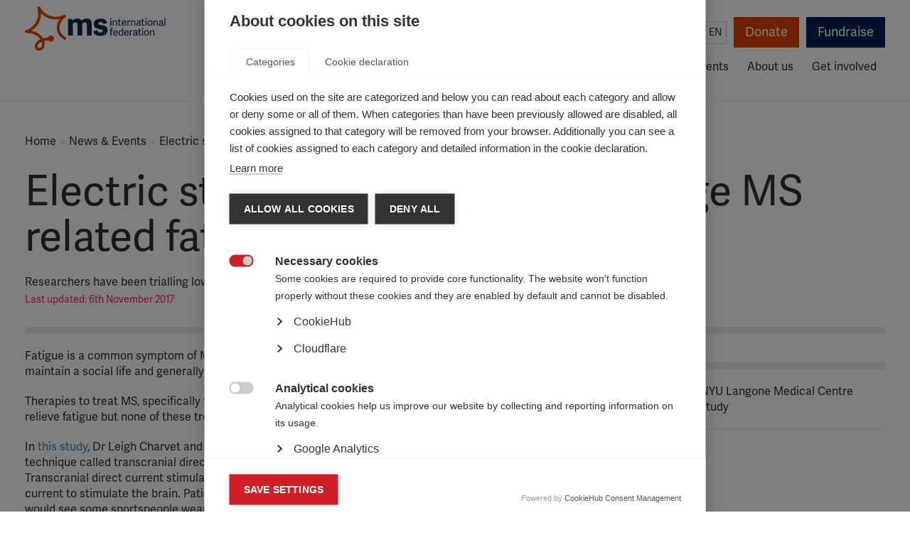

--- FILE ---
content_type: text/html; charset=UTF-8
request_url: https://www.msif.org/news/2017/11/06/electric-stimulation-may-help-manage-ms-related-fatigue/?lang=ara%20href
body_size: 15451
content:
<!doctype html>
<!--[if lt IE 7]><html class="no-js ie ie6 lt-ie9 lt-ie8 lt-ie7" lang="en"> <![endif]-->
<!--[if IE 7]><html class="no-js ie ie7 lt-ie9 lt-ie8" lang="en"> <![endif]-->
<!--[if IE 8]><html class="no-js ie ie8 lt-ie9" lang="en"> <![endif]-->
<!--[if gt IE 8]><!--><html class="no-js" lang="en"> <!--<![endif]-->
    <head>

        <!-- Meta -->
        <meta charset="UTF-8">
        <meta http-equiv="Content-Type" content="text/html; charset=UTF-8">
        <meta http-equiv="X-UA-Compatible" content="IE=edge,chrome=1">
        <meta name="viewport" content="width=device-width, initial-scale=1.0">

        
        
        <!-- Typekit fonts -->
        <link rel="stylesheet" href="https://use.typekit.net/ote8yyx.css">
        <script type="text/javascript">try{Typekit.load();}catch(e){}</script>

        <!-- Stylesheets -->
        <link rel="stylesheet" href="https://cdn.shortpixel.ai/spai/q_glossy+ret_auto+to_webp+v_2/www.msif.org/wp-content/themes/msif/assets/css/codekit.css?v=1.4.0" data-spai-egr="1" media="screen">
        <link rel="stylesheet" href="https://cdn.shortpixel.ai/spai/q_glossy+ret_auto+to_webp+v_2/www.msif.org/wp-content/themes/msif/assets/css/print.css" data-spai-egr="1" media="print">

                
        <!-- Favicon -->
        <link href="https://cdn.shortpixel.ai/spai/q_glossy+ret_img+to_webp/www.msif.org/wp-content/themes/msif/assets/images/favicon.png" data-spai-egr="1" rel="icon" type="image/png">

        <!-- Wordpress -->
        <meta name='robots' content='index, follow, max-image-preview:large, max-snippet:-1, max-video-preview:-1' />
	<style>img:is([sizes="auto" i], [sizes^="auto," i]) { contain-intrinsic-size: 3000px 1500px }</style>
	
	<!-- This site is optimized with the Yoast SEO plugin v26.8 - https://yoast.com/product/yoast-seo-wordpress/ -->
	<title>Electric stimulation may help manage MS related fatigue - MSIF</title>
	<link rel="canonical" href="https://www.msif.org/news/2017/11/06/electric-stimulation-may-help-manage-ms-related-fatigue/" />
	<meta property="og:locale" content="en_US" />
	<meta property="og:type" content="article" />
	<meta property="og:title" content="Electric stimulation may help manage MS related fatigue - MSIF" />
	<meta property="og:url" content="https://www.msif.org/news/2017/11/06/electric-stimulation-may-help-manage-ms-related-fatigue/" />
	<meta property="og:site_name" content="MS International Federation" />
	<meta property="article:publisher" content="https://www.facebook.com/MSInternationalFederation/" />
	<meta property="article:published_time" content="2017-11-06T15:35:20+00:00" />
	<meta property="og:image" content="https://www.msif.org/wp-content/uploads/2014/07/logo-for-fb.png" />
	<meta property="og:image:width" content="200" />
	<meta property="og:image:height" content="200" />
	<meta property="og:image:type" content="image/png" />
	<meta name="author" content="Abdelfatah Ibrahim" />
	<meta name="twitter:card" content="summary_large_image" />
	<meta name="twitter:creator" content="@MSIntFederation" />
	<meta name="twitter:site" content="@MSIntFederation" />
	<script type="application/ld+json" class="yoast-schema-graph">{"@context":"https://schema.org","@graph":[{"@type":"Article","@id":"https://www.msif.org/news/2017/11/06/electric-stimulation-may-help-manage-ms-related-fatigue/#article","isPartOf":{"@id":"https://www.msif.org/news/2017/11/06/electric-stimulation-may-help-manage-ms-related-fatigue/"},"author":{"name":"Abdelfatah Ibrahim","@id":"https://www.msif.org/#/schema/person/a4a681b77594fae4882104f932f4db2a"},"headline":"Electric stimulation may help manage MS related fatigue","datePublished":"2017-11-06T15:35:20+00:00","mainEntityOfPage":{"@id":"https://www.msif.org/news/2017/11/06/electric-stimulation-may-help-manage-ms-related-fatigue/"},"wordCount":8,"publisher":{"@id":"https://www.msif.org/#organization"},"keywords":["USA","fatigue","NYU"],"articleSection":["Uncategorised"],"inLanguage":"en"},{"@type":"WebPage","@id":"https://www.msif.org/news/2017/11/06/electric-stimulation-may-help-manage-ms-related-fatigue/","url":"https://www.msif.org/news/2017/11/06/electric-stimulation-may-help-manage-ms-related-fatigue/","name":"Electric stimulation may help manage MS related fatigue - MSIF","isPartOf":{"@id":"https://www.msif.org/#website"},"datePublished":"2017-11-06T15:35:20+00:00","breadcrumb":{"@id":"https://www.msif.org/news/2017/11/06/electric-stimulation-may-help-manage-ms-related-fatigue/#breadcrumb"},"inLanguage":"en","potentialAction":[{"@type":"ReadAction","target":["https://www.msif.org/news/2017/11/06/electric-stimulation-may-help-manage-ms-related-fatigue/"]}]},{"@type":"BreadcrumbList","@id":"https://www.msif.org/news/2017/11/06/electric-stimulation-may-help-manage-ms-related-fatigue/#breadcrumb","itemListElement":[{"@type":"ListItem","position":1,"name":"Home","item":"https://www.msif.org/"},{"@type":"ListItem","position":2,"name":"Electric stimulation may help manage MS related fatigue"}]},{"@type":"WebSite","@id":"https://www.msif.org/#website","url":"https://www.msif.org/","name":"MS International Federation","description":"The Multiple Sclerosis International Federation (MSIF) is the world’s only global network of MS organisations. We have 44 member organisations from around the globe, as well links to many other smaller organisations. Together we lead the fight against MS and work to improve the quality of life of people affected by MS wherever they live.","publisher":{"@id":"https://www.msif.org/#organization"},"potentialAction":[{"@type":"SearchAction","target":{"@type":"EntryPoint","urlTemplate":"https://www.msif.org/?s={search_term_string}"},"query-input":{"@type":"PropertyValueSpecification","valueRequired":true,"valueName":"search_term_string"}}],"inLanguage":"en"},{"@type":"Organization","@id":"https://www.msif.org/#organization","name":"Multiple Sclerosis International Federation","url":"https://www.msif.org/","logo":{"@type":"ImageObject","inLanguage":"en","@id":"https://www.msif.org/#/schema/logo/image/","url":"https://www.msif.org/wp-content/uploads/2018/12/MSIF-LOGO_Horizontal_700x297.jpg","contentUrl":"https://www.msif.org/wp-content/uploads/2018/12/MSIF-LOGO_Horizontal_700x297.jpg","width":700,"height":297,"caption":"Multiple Sclerosis International Federation"},"image":{"@id":"https://www.msif.org/#/schema/logo/image/"},"sameAs":["https://www.facebook.com/MSInternationalFederation/","https://x.com/MSIntFederation"]},{"@type":"Person","@id":"https://www.msif.org/#/schema/person/a4a681b77594fae4882104f932f4db2a","name":"Abdelfatah Ibrahim","image":{"@type":"ImageObject","inLanguage":"en","@id":"https://www.msif.org/#/schema/person/image/","url":"https://secure.gravatar.com/avatar/0db240955702abb46631135cfff8c41118901d3ed8a23310ba2ac4996c0fc1c8?s=96&d=mm&r=g","contentUrl":"https://secure.gravatar.com/avatar/0db240955702abb46631135cfff8c41118901d3ed8a23310ba2ac4996c0fc1c8?s=96&d=mm&r=g","caption":"Abdelfatah Ibrahim"}}]}</script>
	<!-- / Yoast SEO plugin. -->


<link rel='stylesheet' id='wppb_css-css' href='https://cdn.shortpixel.ai/spai/q_glossy+ret_auto+to_webp+v_2/www.msif.org/wp-content/plugins/progress-bar/css/wppb.css?ver=2.2.4' data-spai-egr='1' type='text/css' media='all' />
<style id='classic-theme-styles-inline-css' type='text/css'>
/*! This file is auto-generated */
.wp-block-button__link{color:#fff;background-color:#32373c;border-radius:9999px;box-shadow:none;text-decoration:none;padding:calc(.667em + 2px) calc(1.333em + 2px);font-size:1.125em}.wp-block-file__button{background:#32373c;color:#fff;text-decoration:none}
</style>
<link rel='stylesheet' id='search-filter-plugin-styles-css' href='https://cdn.shortpixel.ai/spai/q_glossy+ret_auto+to_webp+v_2/www.msif.org/wp-content/plugins/search-filter-pro/public/assets/css/search-filter.min.css?ver=2.5.21' data-spai-egr='1' type='text/css' media='all' />
<link rel='stylesheet' id='flick-css' href='https://cdn.shortpixel.ai/spai/q_glossy+ret_auto+to_webp+v_2/www.msif.org/wp-content/plugins/mailchimp/assets/css/flick/flick.css?ver=2.0.1' data-spai-egr='1' type='text/css' media='all' />
<link rel='stylesheet' id='mailchimp_sf_main_css-css' href='https://cdn.shortpixel.ai/spai/q_glossy+ret_auto+to_webp+v_2/www.msif.org/wp-content/plugins/mailchimp/assets/css/frontend.css?ver=2.0.1' data-spai-egr='1' type='text/css' media='all' />
<script type="text/javascript" src="https://www.msif.org/wp-includes/js/jquery/jquery.min.js?ver=3.7.1" id="jquery-core-js"></script>
<script type="text/javascript" src="https://www.msif.org/wp-includes/js/jquery/jquery-migrate.min.js?ver=3.4.1" id="jquery-migrate-js"></script>
<script type="text/javascript" id="search-filter-plugin-build-js-extra">
/* <![CDATA[ */
var SF_LDATA = {"ajax_url":"https:\/\/www.msif.org\/wp-admin\/admin-ajax.php","home_url":"https:\/\/www.msif.org\/","extensions":[]};
/* ]]> */
</script>
<script type="text/javascript" src="https://www.msif.org/wp-content/plugins/search-filter-pro/public/assets/js/search-filter-build.min.js?ver=2.5.21" id="search-filter-plugin-build-js"></script>
<script type="text/javascript" src="https://www.msif.org/wp-content/plugins/search-filter-pro/public/assets/js/chosen.jquery.min.js?ver=2.5.21" id="search-filter-plugin-chosen-js"></script>
<link rel="https://api.w.org/" href="https://www.msif.org/wp-json/" /><link rel="alternate" title="JSON" type="application/json" href="https://www.msif.org/wp-json/wp/v2/posts/6192" /><link rel="EditURI" type="application/rsd+xml" title="RSD" href="https://www.msif.org/xmlrpc.php?rsd" />
<link rel='shortlink' href='https://www.msif.org/?p=6192' />
<link rel="alternate" title="oEmbed (JSON)" type="application/json+oembed" href="https://www.msif.org/wp-json/oembed/1.0/embed?url=https%3A%2F%2Fwww.msif.org%2Fnews%2F2017%2F11%2F06%2Felectric-stimulation-may-help-manage-ms-related-fatigue%2F%3Flang%3Dara+href" />
<link rel="alternate" title="oEmbed (XML)" type="text/xml+oembed" href="https://www.msif.org/wp-json/oembed/1.0/embed?url=https%3A%2F%2Fwww.msif.org%2Fnews%2F2017%2F11%2F06%2Felectric-stimulation-may-help-manage-ms-related-fatigue%2F%3Flang%3Dara+href&#038;format=xml" />
<meta name="twitter:partner" content="tfwp" />
<meta name="twitter:card" content="summary" /><meta name="twitter:title" content="Electric stimulation may help manage MS related fatigue" />
		<style type="text/css" id="wp-custom-css">
			body .gform_wrapper .gform_body .gform_fields #field_6_8.gfield .gfield_checkbox li input {
  width: 13px;
  height: 13px;
  padding: 0;
  margin:0;
  vertical-align: bottom;
  position: relative;
  top: 18px;
  *overflow: hidden;
}
body .gform_wrapper .gform_body .gform_fields #field_6_8.gfield  .gfield_checkbox li label {
  padding: 0;
  margin:0;
  display: block;
  position: relative;
	padding-left: 25px;
  text-indent: 0px;
font-family: "adelle-sans",Helvetica,Arial,sans-serif;
	font-size: 15px;
	line-height: 1.2;
	color: #333;
	top: 1px;
}

body .gform_wrapper .gform_body .gform_fields #field_7_4.gfield .gfield_checkbox li input {
  width: 13px;
  height: 13px;
  padding: 0;
  margin:0;
  vertical-align: bottom;
  position: relative;
  top: 18px;
  *overflow: hidden;
}
body .gform_wrapper .gform_body .gform_fields #field_7_4.gfield  .gfield_checkbox li label {
  padding: 0;
  margin:0;
  display: block;
  position: relative;
	padding-left: 25px;
  text-indent: 0px;
font-family: "adelle-sans",Helvetica,Arial,sans-serif;
	font-size: 15px;
	line-height: 1.2;
	color: #333;
	top: 1px;
}
		</style>
		

        <!-- Google Translate -->
        <meta name="google-translate-customization" content="db97876921eeb6b3-dfa45a4cf1355474-ge4d8f47f8948d565-12">

        	<script src="https://www.msif.org/wp-content/themes/msif/assets/js/newsletter.min.js?v=1.0.7"></script>
	<script src='https://www.google.com/recaptcha/api.js?onload=captchaCallback&render=explicit' async defer></script>

                
        <!-- Hotjar Tracking Code for https://www.msif.org/ 
        <script>
            (function(h,o,t,j,a,r){
                h.hj=h.hj||function(){(h.hj.q=h.hj.q||[]).push(arguments)};
                h._hjSettings={hjid:2710705,hjsv:6};
                a=o.getElementsByTagName('head')[0];
                r=o.createElement('script');r.async=1;
                r.src=t+h._hjSettings.hjid+j+h._hjSettings.hjsv;
                a.appendChild(r);
            })(window,document,'https://static.hotjar.com/c/hotjar-','.js?sv=');
        </script>
        -->
        <style>
            .home-our-members-and-poll .home-our-members {
                float: none;
                width: 100%;
            }
        </style>
    <link href="https://cdn.shortpixel.ai" rel="preconnect" crossorigin></head>

    <body class="wp-singular post-template-default single single-post postid-6192 single-format-standard wp-theme-msif">
                    <script>
            dataLayer = [{
                            }];
            </script>
            <!-- Google Tag Manager -->
            <noscript><iframe src="//www.googletagmanager.com/ns.html?id=GTM-WHLZBF"
            height="0" width="0" style="display:none;visibility:hidden"></iframe></noscript>
            <script>(function(w,d,s,l,i){w[l]=w[l]||[];w[l].push({'gtm.start':
            new Date().getTime(),event:'gtm.js'});var f=d.getElementsByTagName(s)[0],
            j=d.createElement(s),dl=l!='dataLayer'?'&l='+l:'';j.async=true;j.src=
            '//www.googletagmanager.com/gtm.js?id='+i+dl;f.parentNode.insertBefore(j,f);
            })(window,document,'script','dataLayer','GTM-WHLZBF');</script>
            <!-- End Google Tag Manager -->
        
        <div id="root">
            <header class="header" role="banner">
                                <div class="container">
    <div class="row">
        <div class="col-lg-12">
            <div class="skip">
                <a href="#main-content" accesskey="s" tabindex="1">Skip to content</a>
            </div>

            <div class="header-tools">
                <div class="header-tools-search">
                    <form action="/" method="get" class="search-form">
  <input class="form-control" name="s" type="text" value="" placeholder="Search" required />
  <button type="submit" class="btn-submit search-form-button">Search</button>
</form>
                </div>

                <div class="header-tools-lang">
                    <span class="header-tools-lang-label">Select language:</span>
                      <div class="lang">
    <button type="button" title="English">en</button>

  	<ul class="options">
  		<li class="es option" tabindex="0"><a href="?lang=es" title="Español" tabindex="-1">Español (ES)</a></li><li class="ar option" tabindex="0"><a href="?lang=ar" title="العربية" tabindex="-1">العربية (AR)</a></li><li class="google-translate option"><div id="google_translate_element"></div><script type="text/javascript">
function googleTranslateElementInit() {
  new google.translate.TranslateElement({pageLanguage: "en", layout: google.translate.TranslateElement.InlineLayout.SIMPLE, autoDisplay: false, multilanguagePage: true, gaTrack: true, gaId: "UA-51830422-2"}, "google_translate_element");
}
</script><script type="text/javascript" src="//translate.google.com/translate_a/element.js?cb=googleTranslateElementInit"></script></li>
  	</ul>
  </div>
                </div>

                <div class="header-tools-actions">
                    <a href="https://donate.msif.org/donate" class="btn btn-primary header-tools-donate">Donate</a>
                    <a href="https://www.justgiving.com/msif/" target="_blank" class="btn btn-secondary header-tools-fundraise">Fundraise</a>
                </div>
            </div>

            <nav role="navigation">
                <div class="logo">
                    <a href="/" title="MS International">MS International</a>
                </div>

                <button class="mobile-nav-toggle" type="button" aria-hidden="true">Menu</button>

                <div id="main-menu" data-level="1" role="menubar">
                    <ul class="nav nav-pills sm">
                                            <li class=" menu-item menu-item-type-post_type menu-item-object-page menu-item-479 menu-item-has-children dropdown" aria-haspopup="true" data-toggle="dropdown" tabindex="-1">
                            <a href="/about-ms/?lang=ara href" tabindex="0">About MS</a>
                                                            <div class="dropdown-menu-container" data-level="2" role="menu" aria-hidden="true">
                                    <h3><a href="https://www.msif.org/about-ms/?lang=ara href">About MS</a></h3>
                                    <ul class="dropdown-menu">
                                                                            <li class="dropdown-submenu" aria-haspopup="true" data-toggle="dropdown" role="menuitem" tabindex="-1">
                                            <a href="https://www.msif.org/about-ms/what-is-ms/?lang=ara href">What is MS?</a>
                                                                                            <div class="dropdown-menu-container" data-level="3" role="menu" aria-hidden="true">
                                                    <h3><a href="https://www.msif.org/about-ms/what-is-ms/?lang=ara href">What is MS?</a></h3>
                                                    <ul class="dropdown-menu">
                                                                                                            <li role="menuitem" tabindex="-1"><a href="https://www.msif.org/about-ms/types-of-ms/?lang=ara href">Types of MS</a></li>
                                                                                                            <li role="menuitem" tabindex="-1"><a href="https://www.msif.org/about-ms/causes/?lang=ara href">Causes of MS</a></li>
                                                                                                            <li role="menuitem" tabindex="-1"><a href="https://www.msif.org/about-ms/childhood-ms/?lang=ara href">MS in Children</a></li>
                                                                                                        </ul>
                                                </div>
                                                                                    </li>
                                                                            <li role="menuitem" tabindex="-1">
                                            <a href="https://www.msif.org/about-ms/diagnosing-ms/?lang=ara href">Diagnosing MS</a>
                                                                                    </li>
                                                                            <li class="dropdown-submenu" aria-haspopup="true" data-toggle="dropdown" role="menuitem" tabindex="-1">
                                            <a href="https://www.msif.org/about-ms/treatments/?lang=ara href">Treatments and therapies</a>
                                                                                            <div class="dropdown-menu-container" data-level="3" role="menu" aria-hidden="true">
                                                    <h3><a href="https://www.msif.org/about-ms/treatments/?lang=ara href">Treatments and therapies</a></h3>
                                                    <ul class="dropdown-menu">
                                                                                                            <li role="menuitem" tabindex="-1"><a href="https://www.msif.org/about-ms/treatments/treatment-during-a-relapse/?lang=ara href">Treatment during a relapse</a></li>
                                                                                                            <li role="menuitem" tabindex="-1"><a href="https://www.msif.org/about-ms/treatments/disease-modifying-therapies/?lang=ara href">Disease-modifying therapies</a></li>
                                                                                                            <li role="menuitem" tabindex="-1"><a href="https://www.msif.org/about-ms/treatments/stem-cell-therapy/?lang=ara href">Stem cell therapy</a></li>
                                                                                                            <li role="menuitem" tabindex="-1"><a href="https://www.msif.org/about-ms/treatments/treating-ms-symptoms/?lang=ara href">Treating MS symptoms</a></li>
                                                                                                            <li role="menuitem" tabindex="-1"><a href="https://www.msif.org/about-ms/treatments/rehabilitation/?lang=ara href">Rehabilitation</a></li>
                                                                                                            <li role="menuitem" tabindex="-1"><a href="https://www.msif.org/about-ms/treatments/complementary-therapies/?lang=ara href">Complementary therapies </a></li>
                                                                                                        </ul>
                                                </div>
                                                                                    </li>
                                                                            <li class="dropdown-submenu" aria-haspopup="true" data-toggle="dropdown" role="menuitem" tabindex="-1">
                                            <a href="https://www.msif.org/about-ms/symptoms-of-ms/?lang=ara href">Symptoms of MS</a>
                                                                                            <div class="dropdown-menu-container" data-level="3" role="menu" aria-hidden="true">
                                                    <h3><a href="https://www.msif.org/about-ms/symptoms-of-ms/?lang=ara href">Symptoms of MS</a></h3>
                                                    <ul class="dropdown-menu">
                                                                                                            <li role="menuitem" tabindex="-1"><a href="https://www.msif.org/about-ms/symptoms-of-ms/pain/?lang=ara href">Pain</a></li>
                                                                                                            <li role="menuitem" tabindex="-1"><a href="https://www.msif.org/about-ms/symptoms-of-ms/vision-issues/?lang=ara href">Vision</a></li>
                                                                                                            <li role="menuitem" tabindex="-1"><a href="https://www.msif.org/about-ms/symptoms-of-ms/bladder-and-bowel-issues/?lang=ara href">Bladder and bowel</a></li>
                                                                                                            <li role="menuitem" tabindex="-1"><a href="https://www.msif.org/about-ms/symptoms-of-ms/fatigue/?lang=ara href">Fatigue</a></li>
                                                                                                            <li role="menuitem" tabindex="-1"><a href="https://www.msif.org/about-ms/symptoms-of-ms/cognition-and-emotional-changes/?lang=ara href">Emotion and cognitition</a></li>
                                                                                                            <li role="menuitem" tabindex="-1"><a href="https://www.msif.org/about-ms/symptoms-of-ms/sexual-problems/?lang=ara href">Sexual problems</a></li>
                                                                                                            <li role="menuitem" tabindex="-1"><a href="https://www.msif.org/about-ms/symptoms-of-ms/movement-and-coordination-problems/?lang=ara href">Movement and coordination</a></li>
                                                                                                        </ul>
                                                </div>
                                                                                    </li>
                                                                        </ul>
                                </div>
                                                    </li>
                                            <li class=" menu-item menu-item-type-post_type menu-item-object-page menu-item-22 menu-item-has-children dropdown" aria-haspopup="true" data-toggle="dropdown" tabindex="-1">
                            <a href="/living-with-ms/?lang=ara href" tabindex="0">Living with MS</a>
                                                            <div class="dropdown-menu-container" data-level="2" role="menu" aria-hidden="true">
                                    <h3><a href="https://www.msif.org/living-with-ms/?lang=ara href">Living with MS</a></h3>
                                    <ul class="dropdown-menu">
                                                                            <li role="menuitem" tabindex="-1">
                                            <a href="https://www.msif.org/living-with-ms/find-ms-support-near-you/?lang=ara href">Find MS support near you</a>
                                                                                    </li>
                                                                            <li role="menuitem" tabindex="-1">
                                            <a href="https://www.msif.org/living-with-ms/what-influences-quality-of-life/?lang=ara href">What influences quality of life?</a>
                                                                                    </li>
                                                                            <li role="menuitem" tabindex="-1">
                                            <a href="https://www.msif.org/living-with-ms/wellness-practices/?lang=ara href">Keeping healthy</a>
                                                                                    </li>
                                                                            <li role="menuitem" tabindex="-1">
                                            <a href="https://www.msif.org/living-with-ms/ms-and-menopause/?lang=ara href">MS and menopause</a>
                                                                                    </li>
                                                                            <li role="menuitem" tabindex="-1">
                                            <a href="https://www.msif.org/living-with-ms/smoking-and-ms/?lang=ara href">Smoking and MS</a>
                                                                                    </li>
                                                                            <li class="dropdown-submenu" aria-haspopup="true" data-toggle="dropdown" role="menuitem" tabindex="-1">
                                            <a href="https://www.msif.org/living-with-ms/relationships/?lang=ara href">Relationships</a>
                                                                                            <div class="dropdown-menu-container" data-level="3" role="menu" aria-hidden="true">
                                                    <h3><a href="https://www.msif.org/living-with-ms/relationships/?lang=ara href">Relationships</a></h3>
                                                    <ul class="dropdown-menu">
                                                                                                            <li role="menuitem" tabindex="-1"><a href="https://www.msif.org/living-with-ms/family-life/?lang=ara href">Family life</a></li>
                                                                                                            <li role="menuitem" tabindex="-1"><a href="https://www.msif.org/living-with-ms/relationships-and-intimacy/?lang=ara href">Intimacy</a></li>
                                                                                                            <li role="menuitem" tabindex="-1"><a href="https://www.msif.org/living-with-ms/caregivers/?lang=ara href">Caregivers</a></li>
                                                                                                        </ul>
                                                </div>
                                                                                    </li>
                                                                            <li role="menuitem" tabindex="-1">
                                            <a href="https://www.msif.org/living-with-ms/telling-people-you-have-ms-2/?lang=ara href">Telling people you have MS</a>
                                                                                    </li>
                                                                            <li role="menuitem" tabindex="-1">
                                            <a href="https://www.msif.org/living-with-ms/ageing-and-ms/?lang=ara href">Ageing and MS</a>
                                                                                    </li>
                                                                            <li role="menuitem" tabindex="-1">
                                            <a href="https://www.msif.org/living-with-ms/education-and-employment/?lang=ara href">Education and employment</a>
                                                                                    </li>
                                                                            <li role="menuitem" tabindex="-1">
                                            <a href="https://www.msif.org/news/2020/02/10/the-coronavirus-and-ms-what-you-need-to-know/?lang=ara href">COVID-19 advice</a>
                                                                                    </li>
                                                                        </ul>
                                </div>
                                                    </li>
                                            <li class=" menu-item menu-item-type-post_type menu-item-object-page menu-item-21 menu-item-has-children dropdown" aria-haspopup="true" data-toggle="dropdown" tabindex="-1">
                            <a href="/research/?lang=ara href" tabindex="0">Research</a>
                                                            <div class="dropdown-menu-container" data-level="2" role="menu" aria-hidden="true">
                                    <h3><a href="https://www.msif.org/research/?lang=ara href">Research</a></h3>
                                    <ul class="dropdown-menu">
                                                                            <li role="menuitem" tabindex="-1">
                                            <a href="https://www.msif.org/about-us/who-we-are-and-what-we-do/atlas/?lang=ara href">Atlas of MS</a>
                                                                                    </li>
                                                                            <li class="dropdown-submenu" aria-haspopup="true" data-toggle="dropdown" role="menuitem" tabindex="-1">
                                            <a href="https://www.msif.org/research/challenges-of-ms-research/?lang=ara href">Key topics in MS research</a>
                                                                                            <div class="dropdown-menu-container" data-level="3" role="menu" aria-hidden="true">
                                                    <h3><a href="https://www.msif.org/research/challenges-of-ms-research/?lang=ara href">Key topics in MS research</a></h3>
                                                    <ul class="dropdown-menu">
                                                                                                            <li role="menuitem" tabindex="-1"><a href="https://www.msif.org/research/challenges-of-ms-research/clinical-trials-and-clinical-developments/?lang=ara href">Clinical research and trials</a></li>
                                                                                                            <li role="menuitem" tabindex="-1"><a href="https://www.msif.org/epstein-barr-virus-and-ms/?lang=ara href">Epstein-Barr virus and MS</a></li>
                                                                                                            <li role="menuitem" tabindex="-1"><a href="https://www.msif.org/research/challenges-of-ms-research/ms-registries-putting-people-with-ms-at-the-heart-of-research/?lang=ara href">MS registries</a></li>
                                                                                                            <li role="menuitem" tabindex="-1"><a href="https://www.msif.org/proms/?lang=ara href">Patient Reported Outcomes for MS</a></li>
                                                                                                            <li role="menuitem" tabindex="-1"><a href="https://www.msif.org/research/challenges-of-ms-research/research-into-ms-and-quality-of-life/?lang=ara href">Quality of life research in MS</a></li>
                                                                                                            <li role="menuitem" tabindex="-1"><a href="https://www.msif.org/research/challenges-of-ms-research/stem-cell-therapy-for-ms/?lang=ara href">Stem cell therapy for MS</a></li>
                                                                                                        </ul>
                                                </div>
                                                                                    </li>
                                                                            <li class="dropdown-submenu" aria-haspopup="true" data-toggle="dropdown" role="menuitem" tabindex="-1">
                                            <a href="https://www.msif.org/research/awards-grants-and-fellowships/?lang=ara href">Awards, grants and fellowships</a>
                                                                                            <div class="dropdown-menu-container" data-level="3" role="menu" aria-hidden="true">
                                                    <h3><a href="https://www.msif.org/research/awards-grants-and-fellowships/?lang=ara href">Awards, grants and fellowships</a></h3>
                                                    <ul class="dropdown-menu">
                                                                                                            <li role="menuitem" tabindex="-1"><a href="https://www.msif.org/research/awards-grants-and-fellowships/mcdonald-fellowships/?lang=ara href">McDonald Fellowships</a></li>
                                                                                                            <li role="menuitem" tabindex="-1"><a href="https://www.msif.org/research/awards-grants-and-fellowships/du-pre-grants/?lang=ara href">Du Pré Grants</a></li>
                                                                                                            <li role="menuitem" tabindex="-1"><a href="https://www.msif.org/research/awards-grants-and-fellowships/charcot-award/?lang=ara href">Charcot Award</a></li>
                                                                                                            <li role="menuitem" tabindex="-1"><a href="https://www.msif.org/research/awards-grants-and-fellowships/global-ms-research-fellowships/?lang=ara href">Global MS research fellowships</a></li>
                                                                                                            <li role="menuitem" tabindex="-1"><a href="https://www.msif.org/research/awards-grants-and-fellowships/young-investigator-award/?lang=ara href">Young Investigator Award</a></li>
                                                                                                        </ul>
                                                </div>
                                                                                    </li>
                                                                            <li class="dropdown-submenu" aria-haspopup="true" data-toggle="dropdown" role="menuitem" tabindex="-1">
                                            <a href="https://www.msif.org/international-progressive-ms-alliance/?lang=ara href">Progressive MS Alliance</a>
                                                                                            <div class="dropdown-menu-container" data-level="3" role="menu" aria-hidden="true">
                                                    <h3><a href="https://www.msif.org/international-progressive-ms-alliance/?lang=ara href">Progressive MS Alliance</a></h3>
                                                    <ul class="dropdown-menu">
                                                                                                            <li role="menuitem" tabindex="-1"><a href="https://www.msif.org/international-progressive-ms-alliance/catchup-progressivemswebcast/?lang=ara href">Catch-up on Alliance webcasts</a></li>
                                                                                                        </ul>
                                                </div>
                                                                                    </li>
                                                                        </ul>
                                </div>
                                                    </li>
                                            <li class=" menu-item menu-item-type-post_type menu-item-object-page menu-item-12347 menu-item-has-children dropdown" aria-haspopup="true" data-toggle="dropdown" tabindex="-1">
                            <a href="/access-to-ms-healthcare/?lang=ara href" tabindex="0">Access & advocacy</a>
                                                            <div class="dropdown-menu-container" data-level="2" role="menu" aria-hidden="true">
                                    <h3><a href="https://www.msif.org/access-to-ms-healthcare/?lang=ara href">Access & advocacy</a></h3>
                                    <ul class="dropdown-menu">
                                                                            <li role="menuitem" tabindex="-1">
                                            <a href="https://www.msif.org/access-to-ms-healthcare/improve-access-to-ms-treatment/?lang=ara href">Improve access to MS treatment</a>
                                                                                    </li>
                                                                            <li role="menuitem" tabindex="-1">
                                            <a href="https://www.msif.org/access-to-ms-healthcare/improve-ms-diagnosis/?lang=ara href">Improve MS diagnosis</a>
                                                                                    </li>
                                                                            <li role="menuitem" tabindex="-1">
                                            <a href="https://www.msif.org/access-to-ms-healthcare/getting-the-healthcare-i-need/?lang=ara href">Getting the healthcare I need</a>
                                                                                    </li>
                                                                            <li role="menuitem" tabindex="-1">
                                            <a href="https://www.msif.org/access-to-ms-healthcare/get-the-evidence/?lang=ara href">Get the evidence</a>
                                                                                    </li>
                                                                            <li role="menuitem" tabindex="-1">
                                            <a href="https://www.msif.org/access-to-ms-healthcare/how-to-get-started-in-advocacy/?lang=ara href">How to get started in advocacy</a>
                                                                                    </li>
                                                                            <li role="menuitem" tabindex="-1">
                                            <a href="https://www.msif.org/access-to-ms-healthcare/learn-from-others/?lang=ara href">Learn from others</a>
                                                                                    </li>
                                                                            <li role="menuitem" tabindex="-1">
                                            <a href="https://www.msif.org/access-to-ms-healthcare/msifs-work-on-access-to-ms-healthcare/?lang=ara href">MSIF work on access</a>
                                                                                    </li>
                                                                        </ul>
                                </div>
                                                    </li>
                                            <li class=" menu-item menu-item-type-post_type menu-item-object-page menu-item-8302" tabindex="-1">
                            <a href="/resources/?lang=ara href" tabindex="0">Resources</a>
                                                    </li>
                                            <li class=" menu-item menu-item-type-post_type menu-item-object-page menu-item-25" tabindex="-1">
                            <a href="/news-and-events/?lang=ara href" tabindex="0">News & events</a>
                                                    </li>
                                            <li class="dropdown-left-align menu-item menu-item-type-post_type menu-item-object-page menu-item-24 menu-item-has-children dropdown" aria-haspopup="true" data-toggle="dropdown" tabindex="-1">
                            <a href="/about-us/?lang=ara href" tabindex="0">About us</a>
                                                            <div class="dropdown-menu-container" data-level="2" role="menu" aria-hidden="true">
                                    <h3><a href="https://www.msif.org/about-us/?lang=ara href">About us</a></h3>
                                    <ul class="dropdown-menu">
                                                                            <li role="menuitem" tabindex="-1">
                                            <a href="https://www.msif.org/about-us/who-we-are-and-what-we-do/?lang=ara href">Who we are and what we do</a>
                                                                                    </li>
                                                                            <li role="menuitem" tabindex="-1">
                                            <a href="https://www.msif.org/about-us/our-strategy/?lang=ara href">Our strategy</a>
                                                                                    </li>
                                                                            <li role="menuitem" tabindex="-1">
                                            <a href="https://www.msif.org/about-us/our-members/?lang=ara href">Our members</a>
                                                                                    </li>
                                                                            <li role="menuitem" tabindex="-1">
                                            <a href="https://www.msif.org/about-us/staff/?lang=ara href">Our staff</a>
                                                                                    </li>
                                                                            <li class="dropdown-submenu" aria-haspopup="true" data-toggle="dropdown" role="menuitem" tabindex="-1">
                                            <a href="https://www.msif.org/about-us/governance/?lang=ara href">How we are governed</a>
                                                                                            <div class="dropdown-menu-container" data-level="3" role="menu" aria-hidden="true">
                                                    <h3><a href="https://www.msif.org/about-us/governance/?lang=ara href">How we are governed</a></h3>
                                                    <ul class="dropdown-menu">
                                                                                                            <li role="menuitem" tabindex="-1"><a href="https://www.msif.org/about-us/governance/our-committees/board-of-trustees/?lang=ara href">Board of trustees</a></li>
                                                                                                            <li role="menuitem" tabindex="-1"><a href="https://www.msif.org/about-us/governance/our-committees/?lang=ara href">Committees and expert groups</a></li>
                                                                                                        </ul>
                                                </div>
                                                                                    </li>
                                                                            <li class="dropdown-submenu" aria-haspopup="true" data-toggle="dropdown" role="menuitem" tabindex="-1">
                                            <a href="https://www.msif.org/about-us/how-we-are-funded/?lang=ara href">How we are funded</a>
                                                                                            <div class="dropdown-menu-container" data-level="3" role="menu" aria-hidden="true">
                                                    <h3><a href="https://www.msif.org/about-us/how-we-are-funded/?lang=ara href">How we are funded</a></h3>
                                                    <ul class="dropdown-menu">
                                                                                                            <li role="menuitem" tabindex="-1"><a href="https://www.msif.org/about-us/how-we-are-funded/our-income-in-2024/?lang=ara href">Our income in 2024</a></li>
                                                                                                            <li role="menuitem" tabindex="-1"><a href="https://www.msif.org/about-us/how-we-are-funded/work-healthcare-industry/?lang=ara href">How we work with the healthcare industry</a></li>
                                                                                                            <li role="menuitem" tabindex="-1"><a href="https://www.msif.org/about-us/how-we-are-funded/msif-covid-19-response-initiative/?lang=ara href">MSIF COVID-19 Response Initiative</a></li>
                                                                                                            <li role="menuitem" tabindex="-1"><a href="https://www.msif.org/get-involved/our-supporter-promise/?lang=ara href">Our supporter promise</a></li>
                                                                                                        </ul>
                                                </div>
                                                                                    </li>
                                                                            <li role="menuitem" tabindex="-1">
                                            <a href="https://www.msif.org/about-us/reports-and-resources/?lang=ara href">Annual accounts</a>
                                                                                    </li>
                                                                            <li role="menuitem" tabindex="-1">
                                            <a href="https://www.msif.org/about-us/conflicts-impact/?lang=ara href">Conflict’s impact on people affected by MS</a>
                                                                                    </li>
                                                                        </ul>
                                </div>
                                                    </li>
                                            <li class="dropdown-left-align menu-item menu-item-type-post_type menu-item-object-page menu-item-4874 menu-item-has-children dropdown" aria-haspopup="true" data-toggle="dropdown" tabindex="-1">
                            <a href="/get-involved/?lang=ara href" tabindex="0">Get involved</a>
                                                            <div class="dropdown-menu-container" data-level="2" role="menu" aria-hidden="true">
                                    <h3><a href="https://www.msif.org/get-involved/?lang=ara href">Get involved</a></h3>
                                    <ul class="dropdown-menu">
                                                                            <li role="menuitem" tabindex="-1">
                                            <a href="https://www.msif.org/about-us/contact-us/?lang=ara href">Contact us</a>
                                                                                    </li>
                                                                            <li role="menuitem" tabindex="-1">
                                            <a href="https://www.msif.org/fundraise-for-a-world-without-ms/?lang=ara href">Fundraise for MSIF</a>
                                                                                    </li>
                                                                            <li role="menuitem" tabindex="-1">
                                            <a href="https://www.msif.org/get-involved/join-msif/?lang=ara href">Join MSIF (MS organisations)</a>
                                                                                    </li>
                                                                            <li role="menuitem" tabindex="-1">
                                            <a href="https://www.msif.org/get-involved/newsletters/?lang=ara href">Sign up for our newsletters</a>
                                                                                    </li>
                                                                            <li role="menuitem" tabindex="-1">
                                            <a href="https://www.msif.org/about-us/who-we-are-and-what-we-do/world-ms-day/?lang=ara href">World MS Day</a>
                                                                                    </li>
                                                                            <li role="menuitem" tabindex="-1">
                                            <a href="https://www.msif.org/the-may-50k/?lang=ara href">The May 50K</a>
                                                                                    </li>
                                                                            <li role="menuitem" tabindex="-1">
                                            <a href="https://www.msif.org/cykelnerven/?lang=ara href">Cycle For MS: Conquer the Tour</a>
                                                                                    </li>
                                                                        </ul>
                                </div>
                                                    </li>
                                        </ul>
                </div>

                <div class="mobile-nav" aria-hidden="true">
                                                                        <div class="mobile-nav-container" id="menu-4874">
                                <button class="mobile-nav-back" data-goto-menu="menu-0"><span class="mobile-nav-back-content">Back</span></button>
                                <div class="mobile-nav-list-wrapper">
                                    <ul class="mobile-nav-list">
                                                                                <li class="mobile-nav-item mobile-nav-item-parent">
                                            <div class="mobile-nav-actions">
                                                <a class="mobile-nav-anchor" href="https://www.msif.org/get-involved/?lang=ara href">Get involved</a>
                                            </div>
                                        </li>
                                                                                                                            <li class="mobile-nav-item">
                                                <div class="mobile-nav-actions">
                                                    <a class="mobile-nav-anchor" href="https://www.msif.org/about-us/contact-us/?lang=ara href">Contact us</a>
                                                </div>
                                            </li>
                                                                                    <li class="mobile-nav-item">
                                                <div class="mobile-nav-actions">
                                                    <a class="mobile-nav-anchor" href="https://www.msif.org/fundraise-for-a-world-without-ms/?lang=ara href">Fundraise for MSIF</a>
                                                </div>
                                            </li>
                                                                                    <li class="mobile-nav-item">
                                                <div class="mobile-nav-actions">
                                                    <a class="mobile-nav-anchor" href="https://www.msif.org/get-involved/join-msif/?lang=ara href">Join MSIF (MS organisations)</a>
                                                </div>
                                            </li>
                                                                                    <li class="mobile-nav-item">
                                                <div class="mobile-nav-actions">
                                                    <a class="mobile-nav-anchor" href="https://www.msif.org/get-involved/newsletters/?lang=ara href">Sign up for our newsletters</a>
                                                </div>
                                            </li>
                                                                                    <li class="mobile-nav-item">
                                                <div class="mobile-nav-actions">
                                                    <a class="mobile-nav-anchor" href="https://www.msif.org/about-us/who-we-are-and-what-we-do/world-ms-day/?lang=ara href">World MS Day</a>
                                                </div>
                                            </li>
                                                                                    <li class="mobile-nav-item">
                                                <div class="mobile-nav-actions">
                                                    <a class="mobile-nav-anchor" href="https://www.msif.org/the-may-50k/?lang=ara href">The May 50K</a>
                                                </div>
                                            </li>
                                                                                    <li class="mobile-nav-item">
                                                <div class="mobile-nav-actions">
                                                    <a class="mobile-nav-anchor" href="https://www.msif.org/cykelnerven/?lang=ara href">Cycle For MS: Conquer the Tour</a>
                                                </div>
                                            </li>
                                                                            </ul>
                                </div>
                            </div>
                                                    <div class="mobile-nav-container" id="menu-5824">
                                <button class="mobile-nav-back" data-goto-menu="menu-24"><span class="mobile-nav-back-content">Back</span></button>
                                <div class="mobile-nav-list-wrapper">
                                    <ul class="mobile-nav-list">
                                                                                <li class="mobile-nav-item mobile-nav-item-parent">
                                            <div class="mobile-nav-actions">
                                                <a class="mobile-nav-anchor" href="https://www.msif.org/about-us/how-we-are-funded/?lang=ara href">How we are funded</a>
                                            </div>
                                        </li>
                                                                                                                            <li class="mobile-nav-item">
                                                <div class="mobile-nav-actions">
                                                    <a class="mobile-nav-anchor" href="https://www.msif.org/about-us/how-we-are-funded/our-income-in-2024/?lang=ara href">Our income in 2024</a>
                                                </div>
                                            </li>
                                                                                    <li class="mobile-nav-item">
                                                <div class="mobile-nav-actions">
                                                    <a class="mobile-nav-anchor" href="https://www.msif.org/about-us/how-we-are-funded/work-healthcare-industry/?lang=ara href">How we work with the healthcare industry</a>
                                                </div>
                                            </li>
                                                                                    <li class="mobile-nav-item">
                                                <div class="mobile-nav-actions">
                                                    <a class="mobile-nav-anchor" href="https://www.msif.org/about-us/how-we-are-funded/msif-covid-19-response-initiative/?lang=ara href">MSIF COVID-19 Response Initiative</a>
                                                </div>
                                            </li>
                                                                                    <li class="mobile-nav-item">
                                                <div class="mobile-nav-actions">
                                                    <a class="mobile-nav-anchor" href="https://www.msif.org/get-involved/our-supporter-promise/?lang=ara href">Our supporter promise</a>
                                                </div>
                                            </li>
                                                                            </ul>
                                </div>
                            </div>
                                                    <div class="mobile-nav-container" id="menu-1502">
                                <button class="mobile-nav-back" data-goto-menu="menu-24"><span class="mobile-nav-back-content">Back</span></button>
                                <div class="mobile-nav-list-wrapper">
                                    <ul class="mobile-nav-list">
                                                                                <li class="mobile-nav-item mobile-nav-item-parent">
                                            <div class="mobile-nav-actions">
                                                <a class="mobile-nav-anchor" href="https://www.msif.org/about-us/governance/?lang=ara href">How we are governed</a>
                                            </div>
                                        </li>
                                                                                                                            <li class="mobile-nav-item">
                                                <div class="mobile-nav-actions">
                                                    <a class="mobile-nav-anchor" href="https://www.msif.org/about-us/governance/our-committees/board-of-trustees/?lang=ara href">Board of trustees</a>
                                                </div>
                                            </li>
                                                                                    <li class="mobile-nav-item">
                                                <div class="mobile-nav-actions">
                                                    <a class="mobile-nav-anchor" href="https://www.msif.org/about-us/governance/our-committees/?lang=ara href">Committees and expert groups</a>
                                                </div>
                                            </li>
                                                                            </ul>
                                </div>
                            </div>
                                                    <div class="mobile-nav-container" id="menu-24">
                                <button class="mobile-nav-back" data-goto-menu="menu-0"><span class="mobile-nav-back-content">Back</span></button>
                                <div class="mobile-nav-list-wrapper">
                                    <ul class="mobile-nav-list">
                                                                                <li class="mobile-nav-item mobile-nav-item-parent">
                                            <div class="mobile-nav-actions">
                                                <a class="mobile-nav-anchor" href="https://www.msif.org/about-us/?lang=ara href">About us</a>
                                            </div>
                                        </li>
                                                                                                                            <li class="mobile-nav-item">
                                                <div class="mobile-nav-actions">
                                                    <a class="mobile-nav-anchor" href="https://www.msif.org/about-us/who-we-are-and-what-we-do/?lang=ara href">Who we are and what we do</a>
                                                </div>
                                            </li>
                                                                                    <li class="mobile-nav-item">
                                                <div class="mobile-nav-actions">
                                                    <a class="mobile-nav-anchor" href="https://www.msif.org/about-us/our-strategy/?lang=ara href">Our strategy</a>
                                                </div>
                                            </li>
                                                                                    <li class="mobile-nav-item">
                                                <div class="mobile-nav-actions">
                                                    <a class="mobile-nav-anchor" href="https://www.msif.org/about-us/our-members/?lang=ara href">Our members</a>
                                                </div>
                                            </li>
                                                                                    <li class="mobile-nav-item">
                                                <div class="mobile-nav-actions">
                                                    <a class="mobile-nav-anchor" href="https://www.msif.org/about-us/staff/?lang=ara href">Our staff</a>
                                                </div>
                                            </li>
                                                                                    <li class="mobile-nav-item mobile-nav-item-children">
                                                <div class="mobile-nav-actions">
                                                    <a class="mobile-nav-anchor" href="https://www.msif.org/about-us/governance/?lang=ara href" data-goto-menu="menu-1502">How we are governed</a>
                                                </div>
                                            </li>
                                                                                    <li class="mobile-nav-item mobile-nav-item-children">
                                                <div class="mobile-nav-actions">
                                                    <a class="mobile-nav-anchor" href="https://www.msif.org/about-us/how-we-are-funded/?lang=ara href" data-goto-menu="menu-5824">How we are funded</a>
                                                </div>
                                            </li>
                                                                                    <li class="mobile-nav-item">
                                                <div class="mobile-nav-actions">
                                                    <a class="mobile-nav-anchor" href="https://www.msif.org/about-us/reports-and-resources/?lang=ara href">Annual accounts</a>
                                                </div>
                                            </li>
                                                                                    <li class="mobile-nav-item">
                                                <div class="mobile-nav-actions">
                                                    <a class="mobile-nav-anchor" href="https://www.msif.org/about-us/conflicts-impact/?lang=ara href">Conflict’s impact on people affected by MS</a>
                                                </div>
                                            </li>
                                                                            </ul>
                                </div>
                            </div>
                                                    <div class="mobile-nav-container" id="menu-12347">
                                <button class="mobile-nav-back" data-goto-menu="menu-0"><span class="mobile-nav-back-content">Back</span></button>
                                <div class="mobile-nav-list-wrapper">
                                    <ul class="mobile-nav-list">
                                                                                <li class="mobile-nav-item mobile-nav-item-parent">
                                            <div class="mobile-nav-actions">
                                                <a class="mobile-nav-anchor" href="https://www.msif.org/access-to-ms-healthcare/?lang=ara href">Access & advocacy</a>
                                            </div>
                                        </li>
                                                                                                                            <li class="mobile-nav-item">
                                                <div class="mobile-nav-actions">
                                                    <a class="mobile-nav-anchor" href="https://www.msif.org/access-to-ms-healthcare/improve-access-to-ms-treatment/?lang=ara href">Improve access to MS treatment</a>
                                                </div>
                                            </li>
                                                                                    <li class="mobile-nav-item">
                                                <div class="mobile-nav-actions">
                                                    <a class="mobile-nav-anchor" href="https://www.msif.org/access-to-ms-healthcare/improve-ms-diagnosis/?lang=ara href">Improve MS diagnosis</a>
                                                </div>
                                            </li>
                                                                                    <li class="mobile-nav-item">
                                                <div class="mobile-nav-actions">
                                                    <a class="mobile-nav-anchor" href="https://www.msif.org/access-to-ms-healthcare/getting-the-healthcare-i-need/?lang=ara href">Getting the healthcare I need</a>
                                                </div>
                                            </li>
                                                                                    <li class="mobile-nav-item">
                                                <div class="mobile-nav-actions">
                                                    <a class="mobile-nav-anchor" href="https://www.msif.org/access-to-ms-healthcare/get-the-evidence/?lang=ara href">Get the evidence</a>
                                                </div>
                                            </li>
                                                                                    <li class="mobile-nav-item">
                                                <div class="mobile-nav-actions">
                                                    <a class="mobile-nav-anchor" href="https://www.msif.org/access-to-ms-healthcare/how-to-get-started-in-advocacy/?lang=ara href">How to get started in advocacy</a>
                                                </div>
                                            </li>
                                                                                    <li class="mobile-nav-item">
                                                <div class="mobile-nav-actions">
                                                    <a class="mobile-nav-anchor" href="https://www.msif.org/access-to-ms-healthcare/learn-from-others/?lang=ara href">Learn from others</a>
                                                </div>
                                            </li>
                                                                                    <li class="mobile-nav-item">
                                                <div class="mobile-nav-actions">
                                                    <a class="mobile-nav-anchor" href="https://www.msif.org/access-to-ms-healthcare/msifs-work-on-access-to-ms-healthcare/?lang=ara href">MSIF work on access</a>
                                                </div>
                                            </li>
                                                                            </ul>
                                </div>
                            </div>
                                                    <div class="mobile-nav-container" id="menu-13179">
                                <button class="mobile-nav-back" data-goto-menu="menu-21"><span class="mobile-nav-back-content">Back</span></button>
                                <div class="mobile-nav-list-wrapper">
                                    <ul class="mobile-nav-list">
                                                                                <li class="mobile-nav-item mobile-nav-item-parent">
                                            <div class="mobile-nav-actions">
                                                <a class="mobile-nav-anchor" href="https://www.msif.org/international-progressive-ms-alliance/?lang=ara href">Progressive MS Alliance</a>
                                            </div>
                                        </li>
                                                                                                                            <li class="mobile-nav-item">
                                                <div class="mobile-nav-actions">
                                                    <a class="mobile-nav-anchor" href="https://www.msif.org/international-progressive-ms-alliance/catchup-progressivemswebcast/?lang=ara href">Catch-up on Alliance webcasts</a>
                                                </div>
                                            </li>
                                                                            </ul>
                                </div>
                            </div>
                                                    <div class="mobile-nav-container" id="menu-1488">
                                <button class="mobile-nav-back" data-goto-menu="menu-1515"><span class="mobile-nav-back-content">Back</span></button>
                                <div class="mobile-nav-list-wrapper">
                                    <ul class="mobile-nav-list">
                                                                                <li class="mobile-nav-item mobile-nav-item-parent">
                                            <div class="mobile-nav-actions">
                                                <a class="mobile-nav-anchor" href="https://www.msif.org/research/awards-grants-and-fellowships/charcot-award/?lang=ara href">Charcot Award</a>
                                            </div>
                                        </li>
                                                                                                                            <li class="mobile-nav-item">
                                                <div class="mobile-nav-actions">
                                                    <a class="mobile-nav-anchor" href="https://www.msif.org/research/awards-grants-and-fellowships/charcot-award/charcot-award-winners/?lang=ara href">Charcot Award winners</a>
                                                </div>
                                            </li>
                                                                            </ul>
                                </div>
                            </div>
                                                    <div class="mobile-nav-container" id="menu-1489">
                                <button class="mobile-nav-back" data-goto-menu="menu-1515"><span class="mobile-nav-back-content">Back</span></button>
                                <div class="mobile-nav-list-wrapper">
                                    <ul class="mobile-nav-list">
                                                                                <li class="mobile-nav-item mobile-nav-item-parent">
                                            <div class="mobile-nav-actions">
                                                <a class="mobile-nav-anchor" href="https://www.msif.org/research/awards-grants-and-fellowships/du-pre-grants/?lang=ara href">Du Pré Grants</a>
                                            </div>
                                        </li>
                                                                                                                            <li class="mobile-nav-item">
                                                <div class="mobile-nav-actions">
                                                    <a class="mobile-nav-anchor" href="https://www.msif.org/research/awards-grants-and-fellowships/du-pre-grants/du-pre-grant-recipients/?lang=ara href">Du Pré Grant recipients</a>
                                                </div>
                                            </li>
                                                                            </ul>
                                </div>
                            </div>
                                                    <div class="mobile-nav-container" id="menu-1507">
                                <button class="mobile-nav-back" data-goto-menu="menu-1515"><span class="mobile-nav-back-content">Back</span></button>
                                <div class="mobile-nav-list-wrapper">
                                    <ul class="mobile-nav-list">
                                                                                <li class="mobile-nav-item mobile-nav-item-parent">
                                            <div class="mobile-nav-actions">
                                                <a class="mobile-nav-anchor" href="https://www.msif.org/research/awards-grants-and-fellowships/mcdonald-fellowships/?lang=ara href">McDonald Fellowships</a>
                                            </div>
                                        </li>
                                                                                                                            <li class="mobile-nav-item">
                                                <div class="mobile-nav-actions">
                                                    <a class="mobile-nav-anchor" href="https://www.msif.org/research/awards-grants-and-fellowships/mcdonald-fellowships/mcdonald-fellowship-recipients/?lang=ara href">McDonald Fellowship recipients</a>
                                                </div>
                                            </li>
                                                                            </ul>
                                </div>
                            </div>
                                                    <div class="mobile-nav-container" id="menu-1515">
                                <button class="mobile-nav-back" data-goto-menu="menu-21"><span class="mobile-nav-back-content">Back</span></button>
                                <div class="mobile-nav-list-wrapper">
                                    <ul class="mobile-nav-list">
                                                                                <li class="mobile-nav-item mobile-nav-item-parent">
                                            <div class="mobile-nav-actions">
                                                <a class="mobile-nav-anchor" href="https://www.msif.org/research/awards-grants-and-fellowships/?lang=ara href">Awards, grants and fellowships</a>
                                            </div>
                                        </li>
                                                                                                                            <li class="mobile-nav-item mobile-nav-item-children">
                                                <div class="mobile-nav-actions">
                                                    <a class="mobile-nav-anchor" href="https://www.msif.org/research/awards-grants-and-fellowships/mcdonald-fellowships/?lang=ara href" data-goto-menu="menu-1507">McDonald Fellowships</a>
                                                </div>
                                            </li>
                                                                                    <li class="mobile-nav-item mobile-nav-item-children">
                                                <div class="mobile-nav-actions">
                                                    <a class="mobile-nav-anchor" href="https://www.msif.org/research/awards-grants-and-fellowships/du-pre-grants/?lang=ara href" data-goto-menu="menu-1489">Du Pré Grants</a>
                                                </div>
                                            </li>
                                                                                    <li class="mobile-nav-item mobile-nav-item-children">
                                                <div class="mobile-nav-actions">
                                                    <a class="mobile-nav-anchor" href="https://www.msif.org/research/awards-grants-and-fellowships/charcot-award/?lang=ara href" data-goto-menu="menu-1488">Charcot Award</a>
                                                </div>
                                            </li>
                                                                                    <li class="mobile-nav-item">
                                                <div class="mobile-nav-actions">
                                                    <a class="mobile-nav-anchor" href="https://www.msif.org/research/awards-grants-and-fellowships/global-ms-research-fellowships/?lang=ara href">Global MS research fellowships</a>
                                                </div>
                                            </li>
                                                                                    <li class="mobile-nav-item">
                                                <div class="mobile-nav-actions">
                                                    <a class="mobile-nav-anchor" href="https://www.msif.org/research/awards-grants-and-fellowships/young-investigator-award/?lang=ara href">Young Investigator Award</a>
                                                </div>
                                            </li>
                                                                            </ul>
                                </div>
                            </div>
                                                    <div class="mobile-nav-container" id="menu-1470">
                                <button class="mobile-nav-back" data-goto-menu="menu-21"><span class="mobile-nav-back-content">Back</span></button>
                                <div class="mobile-nav-list-wrapper">
                                    <ul class="mobile-nav-list">
                                                                                <li class="mobile-nav-item mobile-nav-item-parent">
                                            <div class="mobile-nav-actions">
                                                <a class="mobile-nav-anchor" href="https://www.msif.org/research/challenges-of-ms-research/?lang=ara href">Key topics in MS research</a>
                                            </div>
                                        </li>
                                                                                                                            <li class="mobile-nav-item">
                                                <div class="mobile-nav-actions">
                                                    <a class="mobile-nav-anchor" href="https://www.msif.org/research/challenges-of-ms-research/clinical-trials-and-clinical-developments/?lang=ara href">Clinical research and trials</a>
                                                </div>
                                            </li>
                                                                                    <li class="mobile-nav-item">
                                                <div class="mobile-nav-actions">
                                                    <a class="mobile-nav-anchor" href="https://www.msif.org/epstein-barr-virus-and-ms/?lang=ara href">Epstein-Barr virus and MS</a>
                                                </div>
                                            </li>
                                                                                    <li class="mobile-nav-item">
                                                <div class="mobile-nav-actions">
                                                    <a class="mobile-nav-anchor" href="https://www.msif.org/research/challenges-of-ms-research/ms-registries-putting-people-with-ms-at-the-heart-of-research/?lang=ara href">MS registries</a>
                                                </div>
                                            </li>
                                                                                    <li class="mobile-nav-item">
                                                <div class="mobile-nav-actions">
                                                    <a class="mobile-nav-anchor" href="https://www.msif.org/proms/?lang=ara href">Patient Reported Outcomes for MS</a>
                                                </div>
                                            </li>
                                                                                    <li class="mobile-nav-item">
                                                <div class="mobile-nav-actions">
                                                    <a class="mobile-nav-anchor" href="https://www.msif.org/research/challenges-of-ms-research/research-into-ms-and-quality-of-life/?lang=ara href">Quality of life research in MS</a>
                                                </div>
                                            </li>
                                                                                    <li class="mobile-nav-item">
                                                <div class="mobile-nav-actions">
                                                    <a class="mobile-nav-anchor" href="https://www.msif.org/research/challenges-of-ms-research/stem-cell-therapy-for-ms/?lang=ara href">Stem cell therapy for MS</a>
                                                </div>
                                            </li>
                                                                            </ul>
                                </div>
                            </div>
                                                    <div class="mobile-nav-container" id="menu-21">
                                <button class="mobile-nav-back" data-goto-menu="menu-0"><span class="mobile-nav-back-content">Back</span></button>
                                <div class="mobile-nav-list-wrapper">
                                    <ul class="mobile-nav-list">
                                                                                <li class="mobile-nav-item mobile-nav-item-parent">
                                            <div class="mobile-nav-actions">
                                                <a class="mobile-nav-anchor" href="https://www.msif.org/research/?lang=ara href">Research</a>
                                            </div>
                                        </li>
                                                                                                                            <li class="mobile-nav-item">
                                                <div class="mobile-nav-actions">
                                                    <a class="mobile-nav-anchor" href="https://www.msif.org/about-us/who-we-are-and-what-we-do/atlas/?lang=ara href">Atlas of MS</a>
                                                </div>
                                            </li>
                                                                                    <li class="mobile-nav-item mobile-nav-item-children">
                                                <div class="mobile-nav-actions">
                                                    <a class="mobile-nav-anchor" href="https://www.msif.org/research/challenges-of-ms-research/?lang=ara href" data-goto-menu="menu-1470">Key topics in MS research</a>
                                                </div>
                                            </li>
                                                                                    <li class="mobile-nav-item mobile-nav-item-children">
                                                <div class="mobile-nav-actions">
                                                    <a class="mobile-nav-anchor" href="https://www.msif.org/research/awards-grants-and-fellowships/?lang=ara href" data-goto-menu="menu-1515">Awards, grants and fellowships</a>
                                                </div>
                                            </li>
                                                                                    <li class="mobile-nav-item mobile-nav-item-children">
                                                <div class="mobile-nav-actions">
                                                    <a class="mobile-nav-anchor" href="https://www.msif.org/international-progressive-ms-alliance/?lang=ara href" data-goto-menu="menu-13179">Progressive MS Alliance</a>
                                                </div>
                                            </li>
                                                                            </ul>
                                </div>
                            </div>
                                                    <div class="mobile-nav-container" id="menu-13290">
                                <button class="mobile-nav-back" data-goto-menu="menu-22"><span class="mobile-nav-back-content">Back</span></button>
                                <div class="mobile-nav-list-wrapper">
                                    <ul class="mobile-nav-list">
                                                                                <li class="mobile-nav-item mobile-nav-item-parent">
                                            <div class="mobile-nav-actions">
                                                <a class="mobile-nav-anchor" href="https://www.msif.org/living-with-ms/relationships/?lang=ara href">Relationships</a>
                                            </div>
                                        </li>
                                                                                                                            <li class="mobile-nav-item">
                                                <div class="mobile-nav-actions">
                                                    <a class="mobile-nav-anchor" href="https://www.msif.org/living-with-ms/family-life/?lang=ara href">Family life</a>
                                                </div>
                                            </li>
                                                                                    <li class="mobile-nav-item">
                                                <div class="mobile-nav-actions">
                                                    <a class="mobile-nav-anchor" href="https://www.msif.org/living-with-ms/relationships-and-intimacy/?lang=ara href">Intimacy</a>
                                                </div>
                                            </li>
                                                                                    <li class="mobile-nav-item">
                                                <div class="mobile-nav-actions">
                                                    <a class="mobile-nav-anchor" href="https://www.msif.org/living-with-ms/caregivers/?lang=ara href">Caregivers</a>
                                                </div>
                                            </li>
                                                                            </ul>
                                </div>
                            </div>
                                                    <div class="mobile-nav-container" id="menu-22">
                                <button class="mobile-nav-back" data-goto-menu="menu-0"><span class="mobile-nav-back-content">Back</span></button>
                                <div class="mobile-nav-list-wrapper">
                                    <ul class="mobile-nav-list">
                                                                                <li class="mobile-nav-item mobile-nav-item-parent">
                                            <div class="mobile-nav-actions">
                                                <a class="mobile-nav-anchor" href="https://www.msif.org/living-with-ms/?lang=ara href">Living with MS</a>
                                            </div>
                                        </li>
                                                                                                                            <li class="mobile-nav-item">
                                                <div class="mobile-nav-actions">
                                                    <a class="mobile-nav-anchor" href="https://www.msif.org/living-with-ms/find-ms-support-near-you/?lang=ara href">Find MS support near you</a>
                                                </div>
                                            </li>
                                                                                    <li class="mobile-nav-item">
                                                <div class="mobile-nav-actions">
                                                    <a class="mobile-nav-anchor" href="https://www.msif.org/living-with-ms/what-influences-quality-of-life/?lang=ara href">What influences quality of life?</a>
                                                </div>
                                            </li>
                                                                                    <li class="mobile-nav-item">
                                                <div class="mobile-nav-actions">
                                                    <a class="mobile-nav-anchor" href="https://www.msif.org/living-with-ms/wellness-practices/?lang=ara href">Keeping healthy</a>
                                                </div>
                                            </li>
                                                                                    <li class="mobile-nav-item">
                                                <div class="mobile-nav-actions">
                                                    <a class="mobile-nav-anchor" href="https://www.msif.org/living-with-ms/ms-and-menopause/?lang=ara href">MS and menopause</a>
                                                </div>
                                            </li>
                                                                                    <li class="mobile-nav-item">
                                                <div class="mobile-nav-actions">
                                                    <a class="mobile-nav-anchor" href="https://www.msif.org/living-with-ms/smoking-and-ms/?lang=ara href">Smoking and MS</a>
                                                </div>
                                            </li>
                                                                                    <li class="mobile-nav-item mobile-nav-item-children">
                                                <div class="mobile-nav-actions">
                                                    <a class="mobile-nav-anchor" href="https://www.msif.org/living-with-ms/relationships/?lang=ara href" data-goto-menu="menu-13290">Relationships</a>
                                                </div>
                                            </li>
                                                                                    <li class="mobile-nav-item">
                                                <div class="mobile-nav-actions">
                                                    <a class="mobile-nav-anchor" href="https://www.msif.org/living-with-ms/telling-people-you-have-ms-2/?lang=ara href">Telling people you have MS</a>
                                                </div>
                                            </li>
                                                                                    <li class="mobile-nav-item">
                                                <div class="mobile-nav-actions">
                                                    <a class="mobile-nav-anchor" href="https://www.msif.org/living-with-ms/ageing-and-ms/?lang=ara href">Ageing and MS</a>
                                                </div>
                                            </li>
                                                                                    <li class="mobile-nav-item">
                                                <div class="mobile-nav-actions">
                                                    <a class="mobile-nav-anchor" href="https://www.msif.org/living-with-ms/education-and-employment/?lang=ara href">Education and employment</a>
                                                </div>
                                            </li>
                                                                                    <li class="mobile-nav-item">
                                                <div class="mobile-nav-actions">
                                                    <a class="mobile-nav-anchor" href="https://www.msif.org/news/2020/02/10/the-coronavirus-and-ms-what-you-need-to-know/?lang=ara href">COVID-19 advice</a>
                                                </div>
                                            </li>
                                                                            </ul>
                                </div>
                            </div>
                                                    <div class="mobile-nav-container" id="menu-1340">
                                <button class="mobile-nav-back" data-goto-menu="menu-479"><span class="mobile-nav-back-content">Back</span></button>
                                <div class="mobile-nav-list-wrapper">
                                    <ul class="mobile-nav-list">
                                                                                <li class="mobile-nav-item mobile-nav-item-parent">
                                            <div class="mobile-nav-actions">
                                                <a class="mobile-nav-anchor" href="https://www.msif.org/about-ms/symptoms-of-ms/?lang=ara href">Symptoms of MS</a>
                                            </div>
                                        </li>
                                                                                                                            <li class="mobile-nav-item">
                                                <div class="mobile-nav-actions">
                                                    <a class="mobile-nav-anchor" href="https://www.msif.org/about-ms/symptoms-of-ms/pain/?lang=ara href">Pain</a>
                                                </div>
                                            </li>
                                                                                    <li class="mobile-nav-item">
                                                <div class="mobile-nav-actions">
                                                    <a class="mobile-nav-anchor" href="https://www.msif.org/about-ms/symptoms-of-ms/vision-issues/?lang=ara href">Vision</a>
                                                </div>
                                            </li>
                                                                                    <li class="mobile-nav-item">
                                                <div class="mobile-nav-actions">
                                                    <a class="mobile-nav-anchor" href="https://www.msif.org/about-ms/symptoms-of-ms/bladder-and-bowel-issues/?lang=ara href">Bladder and bowel</a>
                                                </div>
                                            </li>
                                                                                    <li class="mobile-nav-item">
                                                <div class="mobile-nav-actions">
                                                    <a class="mobile-nav-anchor" href="https://www.msif.org/about-ms/symptoms-of-ms/fatigue/?lang=ara href">Fatigue</a>
                                                </div>
                                            </li>
                                                                                    <li class="mobile-nav-item">
                                                <div class="mobile-nav-actions">
                                                    <a class="mobile-nav-anchor" href="https://www.msif.org/about-ms/symptoms-of-ms/cognition-and-emotional-changes/?lang=ara href">Emotion and cognitition</a>
                                                </div>
                                            </li>
                                                                                    <li class="mobile-nav-item">
                                                <div class="mobile-nav-actions">
                                                    <a class="mobile-nav-anchor" href="https://www.msif.org/about-ms/symptoms-of-ms/sexual-problems/?lang=ara href">Sexual problems</a>
                                                </div>
                                            </li>
                                                                                    <li class="mobile-nav-item">
                                                <div class="mobile-nav-actions">
                                                    <a class="mobile-nav-anchor" href="https://www.msif.org/about-ms/symptoms-of-ms/movement-and-coordination-problems/?lang=ara href">Movement and coordination</a>
                                                </div>
                                            </li>
                                                                            </ul>
                                </div>
                            </div>
                                                    <div class="mobile-nav-container" id="menu-1359">
                                <button class="mobile-nav-back" data-goto-menu="menu-479"><span class="mobile-nav-back-content">Back</span></button>
                                <div class="mobile-nav-list-wrapper">
                                    <ul class="mobile-nav-list">
                                                                                <li class="mobile-nav-item mobile-nav-item-parent">
                                            <div class="mobile-nav-actions">
                                                <a class="mobile-nav-anchor" href="https://www.msif.org/about-ms/treatments/?lang=ara href">Treatments and therapies</a>
                                            </div>
                                        </li>
                                                                                                                            <li class="mobile-nav-item">
                                                <div class="mobile-nav-actions">
                                                    <a class="mobile-nav-anchor" href="https://www.msif.org/about-ms/treatments/treatment-during-a-relapse/?lang=ara href">Treatment during a relapse</a>
                                                </div>
                                            </li>
                                                                                    <li class="mobile-nav-item">
                                                <div class="mobile-nav-actions">
                                                    <a class="mobile-nav-anchor" href="https://www.msif.org/about-ms/treatments/disease-modifying-therapies/?lang=ara href">Disease-modifying therapies</a>
                                                </div>
                                            </li>
                                                                                    <li class="mobile-nav-item">
                                                <div class="mobile-nav-actions">
                                                    <a class="mobile-nav-anchor" href="https://www.msif.org/about-ms/treatments/stem-cell-therapy/?lang=ara href">Stem cell therapy</a>
                                                </div>
                                            </li>
                                                                                    <li class="mobile-nav-item">
                                                <div class="mobile-nav-actions">
                                                    <a class="mobile-nav-anchor" href="https://www.msif.org/about-ms/treatments/treating-ms-symptoms/?lang=ara href">Treating MS symptoms</a>
                                                </div>
                                            </li>
                                                                                    <li class="mobile-nav-item">
                                                <div class="mobile-nav-actions">
                                                    <a class="mobile-nav-anchor" href="https://www.msif.org/about-ms/treatments/rehabilitation/?lang=ara href">Rehabilitation</a>
                                                </div>
                                            </li>
                                                                                    <li class="mobile-nav-item">
                                                <div class="mobile-nav-actions">
                                                    <a class="mobile-nav-anchor" href="https://www.msif.org/about-ms/treatments/complementary-therapies/?lang=ara href">Complementary therapies </a>
                                                </div>
                                            </li>
                                                                            </ul>
                                </div>
                            </div>
                                                    <div class="mobile-nav-container" id="menu-1338">
                                <button class="mobile-nav-back" data-goto-menu="menu-479"><span class="mobile-nav-back-content">Back</span></button>
                                <div class="mobile-nav-list-wrapper">
                                    <ul class="mobile-nav-list">
                                                                                <li class="mobile-nav-item mobile-nav-item-parent">
                                            <div class="mobile-nav-actions">
                                                <a class="mobile-nav-anchor" href="https://www.msif.org/about-ms/what-is-ms/?lang=ara href">What is MS?</a>
                                            </div>
                                        </li>
                                                                                                                            <li class="mobile-nav-item">
                                                <div class="mobile-nav-actions">
                                                    <a class="mobile-nav-anchor" href="https://www.msif.org/about-ms/types-of-ms/?lang=ara href">Types of MS</a>
                                                </div>
                                            </li>
                                                                                    <li class="mobile-nav-item">
                                                <div class="mobile-nav-actions">
                                                    <a class="mobile-nav-anchor" href="https://www.msif.org/about-ms/causes/?lang=ara href">Causes of MS</a>
                                                </div>
                                            </li>
                                                                                    <li class="mobile-nav-item">
                                                <div class="mobile-nav-actions">
                                                    <a class="mobile-nav-anchor" href="https://www.msif.org/about-ms/childhood-ms/?lang=ara href">MS in Children</a>
                                                </div>
                                            </li>
                                                                            </ul>
                                </div>
                            </div>
                                                    <div class="mobile-nav-container" id="menu-479">
                                <button class="mobile-nav-back" data-goto-menu="menu-0"><span class="mobile-nav-back-content">Back</span></button>
                                <div class="mobile-nav-list-wrapper">
                                    <ul class="mobile-nav-list">
                                                                                <li class="mobile-nav-item mobile-nav-item-parent">
                                            <div class="mobile-nav-actions">
                                                <a class="mobile-nav-anchor" href="https://www.msif.org/about-ms/?lang=ara href">About MS</a>
                                            </div>
                                        </li>
                                                                                                                            <li class="mobile-nav-item mobile-nav-item-children">
                                                <div class="mobile-nav-actions">
                                                    <a class="mobile-nav-anchor" href="https://www.msif.org/about-ms/what-is-ms/?lang=ara href" data-goto-menu="menu-1338">What is MS?</a>
                                                </div>
                                            </li>
                                                                                    <li class="mobile-nav-item">
                                                <div class="mobile-nav-actions">
                                                    <a class="mobile-nav-anchor" href="https://www.msif.org/about-ms/diagnosing-ms/?lang=ara href">Diagnosing MS</a>
                                                </div>
                                            </li>
                                                                                    <li class="mobile-nav-item mobile-nav-item-children">
                                                <div class="mobile-nav-actions">
                                                    <a class="mobile-nav-anchor" href="https://www.msif.org/about-ms/treatments/?lang=ara href" data-goto-menu="menu-1359">Treatments and therapies</a>
                                                </div>
                                            </li>
                                                                                    <li class="mobile-nav-item mobile-nav-item-children">
                                                <div class="mobile-nav-actions">
                                                    <a class="mobile-nav-anchor" href="https://www.msif.org/about-ms/symptoms-of-ms/?lang=ara href" data-goto-menu="menu-1340">Symptoms of MS</a>
                                                </div>
                                            </li>
                                                                            </ul>
                                </div>
                            </div>
                                                    <div class="mobile-nav-container mobile-nav-container-active mobile-nav-container-root" id="menu-0">
                                
                                <div class="mobile-nav-list-wrapper">
                                    <ul class="mobile-nav-list">
                                                                                                                            <li class="mobile-nav-item mobile-nav-item-children">
                                                <div class="mobile-nav-actions">
                                                    <a class="mobile-nav-anchor" href="https://www.msif.org/about-ms/?lang=ara href" data-goto-menu="menu-479">About MS</a>
                                                </div>
                                            </li>
                                                                                    <li class="mobile-nav-item mobile-nav-item-children">
                                                <div class="mobile-nav-actions">
                                                    <a class="mobile-nav-anchor" href="https://www.msif.org/living-with-ms/?lang=ara href" data-goto-menu="menu-22">Living with MS</a>
                                                </div>
                                            </li>
                                                                                    <li class="mobile-nav-item mobile-nav-item-children">
                                                <div class="mobile-nav-actions">
                                                    <a class="mobile-nav-anchor" href="https://www.msif.org/research/?lang=ara href" data-goto-menu="menu-21">Research</a>
                                                </div>
                                            </li>
                                                                                    <li class="mobile-nav-item mobile-nav-item-children">
                                                <div class="mobile-nav-actions">
                                                    <a class="mobile-nav-anchor" href="https://www.msif.org/access-to-ms-healthcare/?lang=ara href" data-goto-menu="menu-12347">Access & advocacy</a>
                                                </div>
                                            </li>
                                                                                    <li class="mobile-nav-item">
                                                <div class="mobile-nav-actions">
                                                    <a class="mobile-nav-anchor" href="https://www.msif.org/resources/?lang=ara href">Resources</a>
                                                </div>
                                            </li>
                                                                                    <li class="mobile-nav-item">
                                                <div class="mobile-nav-actions">
                                                    <a class="mobile-nav-anchor" href="https://www.msif.org/news-and-events/?lang=ara href">News & events</a>
                                                </div>
                                            </li>
                                                                                    <li class="mobile-nav-item mobile-nav-item-children">
                                                <div class="mobile-nav-actions">
                                                    <a class="mobile-nav-anchor" href="https://www.msif.org/about-us/?lang=ara href" data-goto-menu="menu-24">About us</a>
                                                </div>
                                            </li>
                                                                                    <li class="mobile-nav-item mobile-nav-item-children">
                                                <div class="mobile-nav-actions">
                                                    <a class="mobile-nav-anchor" href="https://www.msif.org/get-involved/?lang=ara href" data-goto-menu="menu-4874">Get involved</a>
                                                </div>
                                            </li>
                                                                            </ul>
                                </div>
                            </div>
                                                            </div>
            </nav>
        </div>
    </div>
</div>                            </header>

            <main id="main-content">
                
	<header class="page-header">
    <div class="container">
        <div class="hidden-xs row">
            <nav class="col-md-9">
                                                            <ul class="breadcrumb"><li><a href="/">Home</a></li><li><a href="/news-and-events">News &amp; Events</a></li><li><span>Electric stimulation may help manage MS related fatigue</span></li></ul>
                                                </nav>

            <div class="col-md-3">
                            </div>
        </div>

        <div class="row">
            <div class="col-lg-12">
                <h1>Electric stimulation may help manage MS related fatigue</h1>
                <p class="hidden-xs">Researchers have been trialling low current electric brain stimulation as a way to help manage MS related fatigue.</p>

                <div class="row">
                    <div class="col-md-6">
                        <p class="last-updated">Last updated: 6th November 2017</p>                    </div>
                </div>
            </div>
        </div>
    </div>
</header>

	<div class="container">
		<div class="row">
			<section class="content col-md-9">				
				


      <p>Fatigue is a common symptom of MS, which leads to some people with MS leaving the workforce and being unable to maintain a social life and generally withdrawing from their friends and family.</p>
<p>Therapies to treat MS, specifically fatigue medications, exercise programs, and cognitive behavioural therapies may help to relieve fatigue but none of these treatments are able to consistently manage it in the long term.</p>
<p>In <a href="http://journals.sagepub.com/doi/abs/10.1177/1352458517732842?url_ver=Z39.88-2003&amp;rfr_id=ori:rid:crossref.org&amp;rfr_dat=cr_pub%3dpubmed" target="_blank" rel="noopener">this study</a>, Dr Leigh Charvet and her colleagues from NYU Langone Medical Centre, New York, USA, investigated a technique called transcranial direct current stimulation (tDCS) to help manage fatigue.<br />
Transcranial direct current stimulation (tDCS) is a relatively recent therapy that utilises low-amplitude direct electric current to stimulate the brain. Patients undergoing the therapy wear headsets that look like protective head-gear that you would see some sportspeople wear.</p>
<p>However, they contain electrodes that apply low electric currents to the outside of the head (between 1.5 and 2 milliAmps of current). It is generally considered a safe, easy and low-cost technique.</p>
<p>This and other smaller studies have shown that this method may help reduce fatigue in people with MS.</p>
<p>In this study, the scientists recruited 62 people aged between 18-70 years old with relapsing remitting or progressive MS. The participants were then subdivided into two groups. Both groups had to play a specific set of computer games for 20 minutes while wearing a tDCS device, however the device was only active in one of the groups. To avoid biasing the results, neither the person wearing the device nor the supervisor knew if the device was active.</p>
<p>The participants were able to complete this study in their own home, whilst being supervised using videoconferencing facilitates, which makes this approach applicable to the real world. Some people participated in 10 sessions over two weeks, and others 20 sessions over four weeks.<br />
Prior to the study all the participants underwent a standard psychological assessment for their fatigue, using what is known as the Patient-Reported Outcomes Measurement Information System (PROMIS). Following the completion of the study the participants were retested and changes in their fatigue levels determined.</p>
<p>People in the active group that completed only 10 sessions did show greater signs of improvement in the level of fatigue compared to the control group, however this was not statistically significant, and the researchers believe that this number of sessions is not enough to achieve an effect.</p>
<p>The people in the active group that completed 20 sessions did show a reduction in fatigue at the completion of the study. And this difference was statistically significant compared to those that wore the inactive device. They also reported feeling less fatigued at the end of the individual sessions compared to the start.</p>
<p>While this is a relatively cheap and convenient treatment, some patients did experience minor side effects, with participants that wore both inactive and active devices reporting tingly feelings, being itchy, and experienced a burning sensation. A couple of the participants reported experiencing pain and were withdrawn from the study.</p>
<p>This is the first trial of a non-pharmacological treatment for fatigue in people with MS. These promising results are encouraging and may pave the way for larger trials which will not only confirm these results but may also determine the number of sessions required to produce lasting relief from fatigue.</p>
<p>The crushing fatigue associated with MS dramatically reduces the quality of life of people with MS so it is vital that we add more tools to the toolbox to help make a positive difference.</p>
<p><em>With thanks to MS Research Australia – the lead provider of research summaries on our website.</em></p>

  

  <div class="page-tags clearfix">
    <h4>Page Tags:</h4>
    <ul class="clearfix">
          <li><a href="https://www.msif.org/tag/usa">USA</a></li>
          <li><a href="https://www.msif.org/tag/fatigue">fatigue</a></li>
          <li><a href="https://www.msif.org/tag/nyu">NYU</a></li>
        </ul>
  </div>
			</section>

			<section class="sidebar col-md-3">
					                	                			<div>
			<section class="widget widget-links">
    <header>
        <h3></h3>
    </header>

    <ul class="links">
        
                    <li><a href="http://journals.sagepub.com/doi/abs/10.1177/1352458517732842?url_ver=Z39.88-2003&rfr_id=ori:rid:crossref.org&rfr_dat=cr_pub%3dpubmed">NYU Langone Medical Centre study</a></li>
            </ul>
</section>		</div>
				</section>
		</div>
	</div>

            </main>

            <div id="root-footer"></div>
        </div>

        <footer class="footer" id="footer" role="contentinfo">
                        <div class="footer-top">
	<div class="container">
		<div class="row">
			<div class="col-md-4">
				<div class="footer-heading"><a href="/contact-us">Contact us</a></div>

				<p>MS International Federation<br>
				Canopi<br>
				Unit A, Arc House<br>
				82 Tanner Street<br>
				London SE1 3GN<br>
				United Kingdom</p>
			</div>

			<div class="col-md-4">
				<div class="footer-heading">Follow us</div>

				<p class="hidden-xs">Keep in touch with our work on Twitter, Facebook and YouTube.</p>

				<ul class="social-links">
					<li class="twitter"><a href="https://twitter.com/MSIntFederation" title="Follow us on Twitter">Twitter</a></li>
					<li class="facebook"><a href="https://www.facebook.com/pages/Multiple-Sclerosis-International-Federation/110033075774139" title="Like us on Facebook">Facebook</a></li>
					<li class="youtube"><a href="https://www.youtube.com/user/MSIFmedia" title="Subscribe to our YouTube channel">YouTube</a></li>
					<li class="linkedin"><a href="https://www.linkedin.com/company/multiple-sclerosis-international-federation/" title="linkedin">Linkedin</a></li>
				</ul>
			</div>

			<div class="col-md-4">
				<div class="footer-heading">Translate this site</div>

				<p>Parts of this site are available in Arabic and Spanish. You can also use Google Translate. Read about <a href="/our-approach-to-translation">our approach to translation</a>.</p>
			</div>
		</div>
	</div>
</div>

<div class="footer-bottom">
	<div class="container">
		<div class="row">
			<nav>
				<ul class="nav nav-pills">
							      	<li><a href="/about-us/contact-us/?lang=ara href">Contact us</a></li>
		      		      	<li><a href="/terms-and-conditions/?lang=ara href">Terms & data protection</a></li>
		      		      	<li><a href="/privacy-policy/?lang=ara href">Privacy</a></li>
		      		      	<li><a href="/complaints-policy-and-procedure/?lang=ara href">Complaints</a></li>
		      		      	<li><a href="/whistleblowing/?lang=ara href">Whistleblowing</a></li>
		      		      	<li><a href="/msif-safeguarding-policy/?lang=ara href">Safeguarding</a></li>
		      		      	<li><a href="/respect-in-the-workplace/?lang=ara href">Respect in the Workplace</a></li>
		      		      	<li><a href="/site-map/?lang=ara href">Site map</a></li>
		      		    </ul>
		  </nav>
			<p>Company No: 05088553. Registered Charity No: 1105321</p>
		</div>
	</div>
</div>
<script type="text/javascript">
_linkedin_partner_id = "2891610";
window._linkedin_data_partner_ids = window._linkedin_data_partner_ids || [];
window._linkedin_data_partner_ids.push(_linkedin_partner_id);
</script><script type="text/javascript">
(function(l) {
if (!l){window.lintrk = function(a,b){window.lintrk.q.push([a,b])};
window.lintrk.q=[]}
var s = document.getElementsByTagName("script")[0];
var b = document.createElement("script");
b.type = "text/javascript";b.async = true;
b.src = "https://snap.licdn.com/li.lms-analytics/insight.min.js";
s.parentNode.insertBefore(b, s);})(window.lintrk);
</script>
<noscript>
<img height="1" width="1" style="display:none;" alt="" src="https://px.ads.linkedin.com/collect/?pid=2891610&fmt=gif" />
</noscript>
                    </footer>

        <div class="mobile-nav-overlay"></div>

        <script type="speculationrules">
{"prefetch":[{"source":"document","where":{"and":[{"href_matches":"\/*"},{"not":{"href_matches":["\/wp-*.php","\/wp-admin\/*","\/wp-content\/uploads\/*","\/wp-content\/*","\/wp-content\/plugins\/*","\/wp-content\/themes\/msif\/*","\/*\\?(.+)"]}},{"not":{"selector_matches":"a[rel~=\"nofollow\"]"}},{"not":{"selector_matches":".no-prefetch, .no-prefetch a"}}]},"eagerness":"conservative"}]}
</script>
<style id='global-styles-inline-css' type='text/css'>
:root{--wp--preset--aspect-ratio--square: 1;--wp--preset--aspect-ratio--4-3: 4/3;--wp--preset--aspect-ratio--3-4: 3/4;--wp--preset--aspect-ratio--3-2: 3/2;--wp--preset--aspect-ratio--2-3: 2/3;--wp--preset--aspect-ratio--16-9: 16/9;--wp--preset--aspect-ratio--9-16: 9/16;--wp--preset--color--black: #000000;--wp--preset--color--cyan-bluish-gray: #abb8c3;--wp--preset--color--white: #ffffff;--wp--preset--color--pale-pink: #f78da7;--wp--preset--color--vivid-red: #cf2e2e;--wp--preset--color--luminous-vivid-orange: #ff6900;--wp--preset--color--luminous-vivid-amber: #fcb900;--wp--preset--color--light-green-cyan: #7bdcb5;--wp--preset--color--vivid-green-cyan: #00d084;--wp--preset--color--pale-cyan-blue: #8ed1fc;--wp--preset--color--vivid-cyan-blue: #0693e3;--wp--preset--color--vivid-purple: #9b51e0;--wp--preset--gradient--vivid-cyan-blue-to-vivid-purple: linear-gradient(135deg,rgba(6,147,227,1) 0%,rgb(155,81,224) 100%);--wp--preset--gradient--light-green-cyan-to-vivid-green-cyan: linear-gradient(135deg,rgb(122,220,180) 0%,rgb(0,208,130) 100%);--wp--preset--gradient--luminous-vivid-amber-to-luminous-vivid-orange: linear-gradient(135deg,rgba(252,185,0,1) 0%,rgba(255,105,0,1) 100%);--wp--preset--gradient--luminous-vivid-orange-to-vivid-red: linear-gradient(135deg,rgba(255,105,0,1) 0%,rgb(207,46,46) 100%);--wp--preset--gradient--very-light-gray-to-cyan-bluish-gray: linear-gradient(135deg,rgb(238,238,238) 0%,rgb(169,184,195) 100%);--wp--preset--gradient--cool-to-warm-spectrum: linear-gradient(135deg,rgb(74,234,220) 0%,rgb(151,120,209) 20%,rgb(207,42,186) 40%,rgb(238,44,130) 60%,rgb(251,105,98) 80%,rgb(254,248,76) 100%);--wp--preset--gradient--blush-light-purple: linear-gradient(135deg,rgb(255,206,236) 0%,rgb(152,150,240) 100%);--wp--preset--gradient--blush-bordeaux: linear-gradient(135deg,rgb(254,205,165) 0%,rgb(254,45,45) 50%,rgb(107,0,62) 100%);--wp--preset--gradient--luminous-dusk: linear-gradient(135deg,rgb(255,203,112) 0%,rgb(199,81,192) 50%,rgb(65,88,208) 100%);--wp--preset--gradient--pale-ocean: linear-gradient(135deg,rgb(255,245,203) 0%,rgb(182,227,212) 50%,rgb(51,167,181) 100%);--wp--preset--gradient--electric-grass: linear-gradient(135deg,rgb(202,248,128) 0%,rgb(113,206,126) 100%);--wp--preset--gradient--midnight: linear-gradient(135deg,rgb(2,3,129) 0%,rgb(40,116,252) 100%);--wp--preset--font-size--small: 13px;--wp--preset--font-size--medium: 20px;--wp--preset--font-size--large: 36px;--wp--preset--font-size--x-large: 42px;--wp--preset--spacing--20: 0.44rem;--wp--preset--spacing--30: 0.67rem;--wp--preset--spacing--40: 1rem;--wp--preset--spacing--50: 1.5rem;--wp--preset--spacing--60: 2.25rem;--wp--preset--spacing--70: 3.38rem;--wp--preset--spacing--80: 5.06rem;--wp--preset--shadow--natural: 6px 6px 9px rgba(0, 0, 0, 0.2);--wp--preset--shadow--deep: 12px 12px 50px rgba(0, 0, 0, 0.4);--wp--preset--shadow--sharp: 6px 6px 0px rgba(0, 0, 0, 0.2);--wp--preset--shadow--outlined: 6px 6px 0px -3px rgba(255, 255, 255, 1), 6px 6px rgba(0, 0, 0, 1);--wp--preset--shadow--crisp: 6px 6px 0px rgba(0, 0, 0, 1);}:where(.is-layout-flex){gap: 0.5em;}:where(.is-layout-grid){gap: 0.5em;}body .is-layout-flex{display: flex;}.is-layout-flex{flex-wrap: wrap;align-items: center;}.is-layout-flex > :is(*, div){margin: 0;}body .is-layout-grid{display: grid;}.is-layout-grid > :is(*, div){margin: 0;}:where(.wp-block-columns.is-layout-flex){gap: 2em;}:where(.wp-block-columns.is-layout-grid){gap: 2em;}:where(.wp-block-post-template.is-layout-flex){gap: 1.25em;}:where(.wp-block-post-template.is-layout-grid){gap: 1.25em;}.has-black-color{color: var(--wp--preset--color--black) !important;}.has-cyan-bluish-gray-color{color: var(--wp--preset--color--cyan-bluish-gray) !important;}.has-white-color{color: var(--wp--preset--color--white) !important;}.has-pale-pink-color{color: var(--wp--preset--color--pale-pink) !important;}.has-vivid-red-color{color: var(--wp--preset--color--vivid-red) !important;}.has-luminous-vivid-orange-color{color: var(--wp--preset--color--luminous-vivid-orange) !important;}.has-luminous-vivid-amber-color{color: var(--wp--preset--color--luminous-vivid-amber) !important;}.has-light-green-cyan-color{color: var(--wp--preset--color--light-green-cyan) !important;}.has-vivid-green-cyan-color{color: var(--wp--preset--color--vivid-green-cyan) !important;}.has-pale-cyan-blue-color{color: var(--wp--preset--color--pale-cyan-blue) !important;}.has-vivid-cyan-blue-color{color: var(--wp--preset--color--vivid-cyan-blue) !important;}.has-vivid-purple-color{color: var(--wp--preset--color--vivid-purple) !important;}.has-black-background-color{background-color: var(--wp--preset--color--black) !important;}.has-cyan-bluish-gray-background-color{background-color: var(--wp--preset--color--cyan-bluish-gray) !important;}.has-white-background-color{background-color: var(--wp--preset--color--white) !important;}.has-pale-pink-background-color{background-color: var(--wp--preset--color--pale-pink) !important;}.has-vivid-red-background-color{background-color: var(--wp--preset--color--vivid-red) !important;}.has-luminous-vivid-orange-background-color{background-color: var(--wp--preset--color--luminous-vivid-orange) !important;}.has-luminous-vivid-amber-background-color{background-color: var(--wp--preset--color--luminous-vivid-amber) !important;}.has-light-green-cyan-background-color{background-color: var(--wp--preset--color--light-green-cyan) !important;}.has-vivid-green-cyan-background-color{background-color: var(--wp--preset--color--vivid-green-cyan) !important;}.has-pale-cyan-blue-background-color{background-color: var(--wp--preset--color--pale-cyan-blue) !important;}.has-vivid-cyan-blue-background-color{background-color: var(--wp--preset--color--vivid-cyan-blue) !important;}.has-vivid-purple-background-color{background-color: var(--wp--preset--color--vivid-purple) !important;}.has-black-border-color{border-color: var(--wp--preset--color--black) !important;}.has-cyan-bluish-gray-border-color{border-color: var(--wp--preset--color--cyan-bluish-gray) !important;}.has-white-border-color{border-color: var(--wp--preset--color--white) !important;}.has-pale-pink-border-color{border-color: var(--wp--preset--color--pale-pink) !important;}.has-vivid-red-border-color{border-color: var(--wp--preset--color--vivid-red) !important;}.has-luminous-vivid-orange-border-color{border-color: var(--wp--preset--color--luminous-vivid-orange) !important;}.has-luminous-vivid-amber-border-color{border-color: var(--wp--preset--color--luminous-vivid-amber) !important;}.has-light-green-cyan-border-color{border-color: var(--wp--preset--color--light-green-cyan) !important;}.has-vivid-green-cyan-border-color{border-color: var(--wp--preset--color--vivid-green-cyan) !important;}.has-pale-cyan-blue-border-color{border-color: var(--wp--preset--color--pale-cyan-blue) !important;}.has-vivid-cyan-blue-border-color{border-color: var(--wp--preset--color--vivid-cyan-blue) !important;}.has-vivid-purple-border-color{border-color: var(--wp--preset--color--vivid-purple) !important;}.has-vivid-cyan-blue-to-vivid-purple-gradient-background{background: var(--wp--preset--gradient--vivid-cyan-blue-to-vivid-purple) !important;}.has-light-green-cyan-to-vivid-green-cyan-gradient-background{background: var(--wp--preset--gradient--light-green-cyan-to-vivid-green-cyan) !important;}.has-luminous-vivid-amber-to-luminous-vivid-orange-gradient-background{background: var(--wp--preset--gradient--luminous-vivid-amber-to-luminous-vivid-orange) !important;}.has-luminous-vivid-orange-to-vivid-red-gradient-background{background: var(--wp--preset--gradient--luminous-vivid-orange-to-vivid-red) !important;}.has-very-light-gray-to-cyan-bluish-gray-gradient-background{background: var(--wp--preset--gradient--very-light-gray-to-cyan-bluish-gray) !important;}.has-cool-to-warm-spectrum-gradient-background{background: var(--wp--preset--gradient--cool-to-warm-spectrum) !important;}.has-blush-light-purple-gradient-background{background: var(--wp--preset--gradient--blush-light-purple) !important;}.has-blush-bordeaux-gradient-background{background: var(--wp--preset--gradient--blush-bordeaux) !important;}.has-luminous-dusk-gradient-background{background: var(--wp--preset--gradient--luminous-dusk) !important;}.has-pale-ocean-gradient-background{background: var(--wp--preset--gradient--pale-ocean) !important;}.has-electric-grass-gradient-background{background: var(--wp--preset--gradient--electric-grass) !important;}.has-midnight-gradient-background{background: var(--wp--preset--gradient--midnight) !important;}.has-small-font-size{font-size: var(--wp--preset--font-size--small) !important;}.has-medium-font-size{font-size: var(--wp--preset--font-size--medium) !important;}.has-large-font-size{font-size: var(--wp--preset--font-size--large) !important;}.has-x-large-font-size{font-size: var(--wp--preset--font-size--x-large) !important;}
</style>
<script type="text/javascript" src="https://www.msif.org/wp-content/plugins/progress-bar/js/wppb_animate.js?ver=2.2.4" id="wppb_animate-js"></script>
<script type="text/javascript" src="https://www.msif.org/wp-includes/js/jquery/ui/core.min.js?ver=1.13.3" id="jquery-ui-core-js"></script>
<script type="text/javascript" src="https://www.msif.org/wp-includes/js/jquery/ui/datepicker.min.js?ver=1.13.3" id="jquery-ui-datepicker-js"></script>
<script type="text/javascript" id="jquery-ui-datepicker-js-after">
/* <![CDATA[ */
jQuery(function(jQuery){jQuery.datepicker.setDefaults({"closeText":"Close","currentText":"Today","monthNames":["January","February","March","April","May","June","July","August","September","October","November","December"],"monthNamesShort":["Jan","Feb","Mar","Apr","May","Jun","Jul","Aug","Sep","Oct","Nov","Dec"],"nextText":"Next","prevText":"Previous","dayNames":["Sunday","Monday","Tuesday","Wednesday","Thursday","Friday","Saturday"],"dayNamesShort":["Sun","Mon","Tue","Wed","Thu","Fri","Sat"],"dayNamesMin":["S","M","T","W","T","F","S"],"dateFormat":"dS MM yy","firstDay":1,"isRTL":false});});
/* ]]> */
</script>
<script type="text/javascript" id="spai-scripts-js-extra">
/* <![CDATA[ */
var spai_settings = {"api_domain":"cdn.shortpixel.ai","api_url":"https:\/\/cdn.shortpixel.ai\/spai\/w_%WIDTH%+q_glossy+ret_img","api_short_url":"https:\/\/cdn.shortpixel.ai\/spai\/ret_img","method":"src","crop":"","size_breakpoints":{"on":false,"base":50,"rate":10},"lqip":"","lazy_threshold":"500","hover_handling":"","native_lazy":"","serve_svg":"1","debug":"","site_url":"https:\/\/www.msif.org","plugin_url":"https:\/\/www.msif.org\/wp-content\/plugins\/shortpixel-adaptive-images","version":"3.11.1","excluded_selectors":[],"eager_selectors":[],"noresize_selectors":[],"alter2wh":"","use_first_sizes":[],"lazy_bg_style":"1","active_integrations":{"nextgen":false,"modula":false,"elementor":false,"elementor-addons":false,"viba-portfolio":false,"envira":false,"everest":false,"wp-bakery":false,"woocommerce":false,"wpc-variations":false,"foo":false,"global-gallery":false,"essential-grid":false,"oxygen":false,"slider-revolution":false,"custom-facebook-feed":false,"smart-slider":false,"real3d-flipbook":false,"wp-grid-builder":false,"beaver-builder":false,"the-grid":false,"social-pug":false,"instagram-feed":false,"insta-gallery":false,"content-views":false,"featherlight":false,"lightbox-photoswipe":false,"acf":true,"soliloquy":false,"jetpack":false,"wp-rocket":{"lazyload":false,"css-filter":false,"minify-css":false,"defer-all-js":false,"video-placeholder":false},"perfmatters":false,"swift-performance":false,"imagify":{"active":false},"wp-fastest-cache":false,"litespeed-cache":false,"w3-total-cache":false,"wp-super-cache":false,"wp-optimize":{"active":false,"enable_css":false,"enable_merging_of_css":false},"breeze":false,"smart-cookie-kit":false,"wpzoom-theme":false,"avia-gallery-module":false,"theme":"MSIF"},"parse_css_files":"1","backgrounds_max_width":"1920","sep":"+","webp":"1","avif":"","webp_detect":"","extensions_to_nextgenimg":{"png":true,"jpg":true,"gif":true},"sniper":"https:\/\/www.msif.org\/wp-content\/plugins\/shortpixel-adaptive-images\/assets\/img\/target.cur","affected_tags":"{\"figure\":2,\"div\":2,\"link\":1}","ajax_url":"https:\/\/www.msif.org\/wp-admin\/admin-ajax.php","ajax_nonce":"cd9c54b644","excluded_paths":["cmVnZXg6L1wvXC8oW15cL10qXC58KWdyYXZhdGFyLmNvbVwvLw=="],"eager_paths":[]};
/* ]]> */
</script>
<script data-cfasync="false" type="text/javascript" src="https://www.msif.org/wp-content/plugins/shortpixel-adaptive-images/assets/js/ai-2.0.min.js" id="spai-scripts-js" data-spai-excluded="true"></script>
<script type="text/javascript" src="https://www.msif.org/wp-includes/js/jquery/jquery.form.min.js?ver=4.3.0" id="jquery-form-js"></script>
<script type="text/javascript" id="mailchimp_sf_main_js-js-extra">
/* <![CDATA[ */
var mailchimpSF = {"ajax_url":"https:\/\/www.msif.org\/","phone_validation_error":"Please enter a valid phone number."};
/* ]]> */
</script>
<script type="text/javascript" src="https://www.msif.org/wp-content/plugins/mailchimp/assets/js/mailchimp.js?ver=2.0.1" id="mailchimp_sf_main_js-js"></script>
<script type="text/javascript" id="infinite-scroll-js-extra">
/* <![CDATA[ */
var wordpressvars = {"ajaxurl":"https:\/\/www.msif.org\/wp-admin\/admin-ajax.php"};
/* ]]> */
</script>
<script type="text/javascript" src="https://www.msif.org/wp-content/themes/msif/assets/js/infinite-resources-min.js?ver=0.1" id="infinite-scroll-js"></script>


        <!-- Scripts -->
        <script>
          var $ = jQuery;
        </script>
        <script src="https://www.msif.org/wp-content/themes/msif/assets/js/codekit-min.js?v=1.1"></script>

                    <script>(function(){function c(){var b=a.contentDocument||a.contentWindow.document;if(b){var d=b.createElement('script');d.innerHTML="window.__CF$cv$params={r:'9c11aead395acfc3',t:'MTc2ODk0NDcyNC4wMDAwMDA='};var a=document.createElement('script');a.nonce='';a.src='/cdn-cgi/challenge-platform/scripts/jsd/main.js';document.getElementsByTagName('head')[0].appendChild(a);";b.getElementsByTagName('head')[0].appendChild(d)}}if(document.body){var a=document.createElement('iframe');a.height=1;a.width=1;a.style.position='absolute';a.style.top=0;a.style.left=0;a.style.border='none';a.style.visibility='hidden';document.body.appendChild(a);if('loading'!==document.readyState)c();else if(window.addEventListener)document.addEventListener('DOMContentLoaded',c);else{var e=document.onreadystatechange||function(){};document.onreadystatechange=function(b){e(b);'loading'!==document.readyState&&(document.onreadystatechange=e,c())}}}})();</script></body>
</html>


--- FILE ---
content_type: text/css;charset=utf-8
request_url: https://use.typekit.net/ote8yyx.css
body_size: 1772
content:
/*
 * The Typekit service used to deliver this font or fonts for use on websites
 * is provided by Adobe and is subject to these Terms of Use
 * http://www.adobe.com/products/eulas/tou_typekit. For font license
 * information, see the list below.
 *
 * adelle-sans:
 *   - http://typekit.com/eulas/00000000000000007735a1c8
 *   - http://typekit.com/eulas/00000000000000007735a1c5
 *   - http://typekit.com/eulas/00000000000000007735a1c7
 *   - http://typekit.com/eulas/00000000000000007735a1c9
 *   - http://typekit.com/eulas/00000000000000007735a1cb
 *   - http://typekit.com/eulas/00000000000000007735a1d7
 *   - http://typekit.com/eulas/00000000000000007735a1d1
 *   - http://typekit.com/eulas/00000000000000007735a1d6
 *   - http://typekit.com/eulas/00000000000000007735a1db
 *   - http://typekit.com/eulas/00000000000000007735a1de
 *   - http://typekit.com/eulas/00000000000000007735a1e1
 *   - http://typekit.com/eulas/00000000000000007735a1e4
 *   - http://typekit.com/eulas/00000000000000007735a1e6
 *   - http://typekit.com/eulas/00000000000000007735a1e8
 * adelle-sans-arabic:
 *   - http://typekit.com/eulas/00000000000000007735a8e6
 *   - http://typekit.com/eulas/00000000000000007735a8f0
 *   - http://typekit.com/eulas/00000000000000007735a8f1
 *   - http://typekit.com/eulas/00000000000000007735a8f6
 *   - http://typekit.com/eulas/00000000000000007735a8fe
 *   - http://typekit.com/eulas/00000000000000007735a902
 *   - http://typekit.com/eulas/00000000000000007735a907
 *   - http://typekit.com/eulas/00000000000000007735a90d
 * adelle-sans-condensed:
 *   - http://typekit.com/eulas/00000000000000007735a1ca
 *   - http://typekit.com/eulas/00000000000000007735a1ce
 *   - http://typekit.com/eulas/00000000000000007735a1cf
 *   - http://typekit.com/eulas/00000000000000007735a1d3
 *   - http://typekit.com/eulas/00000000000000007735a1d8
 *   - http://typekit.com/eulas/00000000000000007735a1dc
 *   - http://typekit.com/eulas/00000000000000007735a1df
 *   - http://typekit.com/eulas/00000000000000007735a1e2
 *   - http://typekit.com/eulas/00000000000000007735a1e5
 *   - http://typekit.com/eulas/00000000000000007735a1e7
 *   - http://typekit.com/eulas/00000000000000007735a1e9
 *   - http://typekit.com/eulas/00000000000000007735a1ea
 *   - http://typekit.com/eulas/00000000000000007735a1eb
 *   - http://typekit.com/eulas/00000000000000007735a1ec
 * adelle-sans-ultra-thin:
 *   - http://typekit.com/eulas/00000000000000007735a1c4
 *   - http://typekit.com/eulas/00000000000000007735a1c6
 *
 * © 2009-2026 Adobe Systems Incorporated. All Rights Reserved.
 */
/*{"last_published":"2025-02-25 13:50:42 UTC"}*/

@import url("https://p.typekit.net/p.css?s=1&k=ote8yyx&ht=tk&f=17007.17008.17009.17010.17011.17012.17013.17014.17015.17016.17017.17018.17019.17020.31633.31634.31740.31741.31742.31743.31744.31745.31746.31747.31748.31749.31750.31751.31752.31753.36723.36724.36725.36726.36727.36728.36729.36730&a=112404324&app=typekit&e=css");

@font-face {
font-family:"adelle-sans";
src:url("https://use.typekit.net/af/aa897e/00000000000000007735a1c8/30/l?subset_id=2&fvd=n7&v=3") format("woff2"),url("https://use.typekit.net/af/aa897e/00000000000000007735a1c8/30/d?subset_id=2&fvd=n7&v=3") format("woff"),url("https://use.typekit.net/af/aa897e/00000000000000007735a1c8/30/a?subset_id=2&fvd=n7&v=3") format("opentype");
font-display:auto;font-style:normal;font-weight:700;font-stretch:normal;
}

@font-face {
font-family:"adelle-sans";
src:url("https://use.typekit.net/af/2eeb33/00000000000000007735a1c5/30/l?subset_id=2&fvd=i7&v=3") format("woff2"),url("https://use.typekit.net/af/2eeb33/00000000000000007735a1c5/30/d?subset_id=2&fvd=i7&v=3") format("woff"),url("https://use.typekit.net/af/2eeb33/00000000000000007735a1c5/30/a?subset_id=2&fvd=i7&v=3") format("opentype");
font-display:auto;font-style:italic;font-weight:700;font-stretch:normal;
}

@font-face {
font-family:"adelle-sans";
src:url("https://use.typekit.net/af/42ad97/00000000000000007735a1c7/30/l?subset_id=2&fvd=n8&v=3") format("woff2"),url("https://use.typekit.net/af/42ad97/00000000000000007735a1c7/30/d?subset_id=2&fvd=n8&v=3") format("woff"),url("https://use.typekit.net/af/42ad97/00000000000000007735a1c7/30/a?subset_id=2&fvd=n8&v=3") format("opentype");
font-display:auto;font-style:normal;font-weight:800;font-stretch:normal;
}

@font-face {
font-family:"adelle-sans";
src:url("https://use.typekit.net/af/bc3180/00000000000000007735a1c9/30/l?subset_id=2&fvd=i8&v=3") format("woff2"),url("https://use.typekit.net/af/bc3180/00000000000000007735a1c9/30/d?subset_id=2&fvd=i8&v=3") format("woff"),url("https://use.typekit.net/af/bc3180/00000000000000007735a1c9/30/a?subset_id=2&fvd=i8&v=3") format("opentype");
font-display:auto;font-style:italic;font-weight:800;font-stretch:normal;
}

@font-face {
font-family:"adelle-sans";
src:url("https://use.typekit.net/af/3d90c7/00000000000000007735a1cb/30/l?subset_id=2&fvd=n9&v=3") format("woff2"),url("https://use.typekit.net/af/3d90c7/00000000000000007735a1cb/30/d?subset_id=2&fvd=n9&v=3") format("woff"),url("https://use.typekit.net/af/3d90c7/00000000000000007735a1cb/30/a?subset_id=2&fvd=n9&v=3") format("opentype");
font-display:auto;font-style:normal;font-weight:900;font-stretch:normal;
}

@font-face {
font-family:"adelle-sans";
src:url("https://use.typekit.net/af/193b4f/00000000000000007735a1d7/30/l?primer=7cdcb44be4a7db8877ffa5c0007b8dd865b3bbc383831fe2ea177f62257a9191&fvd=i9&v=3") format("woff2"),url("https://use.typekit.net/af/193b4f/00000000000000007735a1d7/30/d?primer=7cdcb44be4a7db8877ffa5c0007b8dd865b3bbc383831fe2ea177f62257a9191&fvd=i9&v=3") format("woff"),url("https://use.typekit.net/af/193b4f/00000000000000007735a1d7/30/a?primer=7cdcb44be4a7db8877ffa5c0007b8dd865b3bbc383831fe2ea177f62257a9191&fvd=i9&v=3") format("opentype");
font-display:auto;font-style:italic;font-weight:900;font-stretch:normal;
}

@font-face {
font-family:"adelle-sans";
src:url("https://use.typekit.net/af/5d0e28/00000000000000007735a1d1/30/l?subset_id=2&fvd=i4&v=3") format("woff2"),url("https://use.typekit.net/af/5d0e28/00000000000000007735a1d1/30/d?subset_id=2&fvd=i4&v=3") format("woff"),url("https://use.typekit.net/af/5d0e28/00000000000000007735a1d1/30/a?subset_id=2&fvd=i4&v=3") format("opentype");
font-display:auto;font-style:italic;font-weight:400;font-stretch:normal;
}

@font-face {
font-family:"adelle-sans";
src:url("https://use.typekit.net/af/f7d2b8/00000000000000007735a1d6/30/l?subset_id=2&fvd=n3&v=3") format("woff2"),url("https://use.typekit.net/af/f7d2b8/00000000000000007735a1d6/30/d?subset_id=2&fvd=n3&v=3") format("woff"),url("https://use.typekit.net/af/f7d2b8/00000000000000007735a1d6/30/a?subset_id=2&fvd=n3&v=3") format("opentype");
font-display:auto;font-style:normal;font-weight:300;font-stretch:normal;
}

@font-face {
font-family:"adelle-sans";
src:url("https://use.typekit.net/af/207724/00000000000000007735a1db/30/l?subset_id=2&fvd=i3&v=3") format("woff2"),url("https://use.typekit.net/af/207724/00000000000000007735a1db/30/d?subset_id=2&fvd=i3&v=3") format("woff"),url("https://use.typekit.net/af/207724/00000000000000007735a1db/30/a?subset_id=2&fvd=i3&v=3") format("opentype");
font-display:auto;font-style:italic;font-weight:300;font-stretch:normal;
}

@font-face {
font-family:"adelle-sans";
src:url("https://use.typekit.net/af/a96fc4/00000000000000007735a1de/30/l?subset_id=2&fvd=n4&v=3") format("woff2"),url("https://use.typekit.net/af/a96fc4/00000000000000007735a1de/30/d?subset_id=2&fvd=n4&v=3") format("woff"),url("https://use.typekit.net/af/a96fc4/00000000000000007735a1de/30/a?subset_id=2&fvd=n4&v=3") format("opentype");
font-display:auto;font-style:normal;font-weight:400;font-stretch:normal;
}

@font-face {
font-family:"adelle-sans";
src:url("https://use.typekit.net/af/853f4c/00000000000000007735a1e1/30/l?subset_id=2&fvd=n6&v=3") format("woff2"),url("https://use.typekit.net/af/853f4c/00000000000000007735a1e1/30/d?subset_id=2&fvd=n6&v=3") format("woff"),url("https://use.typekit.net/af/853f4c/00000000000000007735a1e1/30/a?subset_id=2&fvd=n6&v=3") format("opentype");
font-display:auto;font-style:normal;font-weight:600;font-stretch:normal;
}

@font-face {
font-family:"adelle-sans";
src:url("https://use.typekit.net/af/2f38f7/00000000000000007735a1e4/30/l?subset_id=2&fvd=i6&v=3") format("woff2"),url("https://use.typekit.net/af/2f38f7/00000000000000007735a1e4/30/d?subset_id=2&fvd=i6&v=3") format("woff"),url("https://use.typekit.net/af/2f38f7/00000000000000007735a1e4/30/a?subset_id=2&fvd=i6&v=3") format("opentype");
font-display:auto;font-style:italic;font-weight:600;font-stretch:normal;
}

@font-face {
font-family:"adelle-sans";
src:url("https://use.typekit.net/af/6f86f9/00000000000000007735a1e6/30/l?subset_id=2&fvd=n1&v=3") format("woff2"),url("https://use.typekit.net/af/6f86f9/00000000000000007735a1e6/30/d?subset_id=2&fvd=n1&v=3") format("woff"),url("https://use.typekit.net/af/6f86f9/00000000000000007735a1e6/30/a?subset_id=2&fvd=n1&v=3") format("opentype");
font-display:auto;font-style:normal;font-weight:100;font-stretch:normal;
}

@font-face {
font-family:"adelle-sans";
src:url("https://use.typekit.net/af/5e5196/00000000000000007735a1e8/30/l?subset_id=2&fvd=i1&v=3") format("woff2"),url("https://use.typekit.net/af/5e5196/00000000000000007735a1e8/30/d?subset_id=2&fvd=i1&v=3") format("woff"),url("https://use.typekit.net/af/5e5196/00000000000000007735a1e8/30/a?subset_id=2&fvd=i1&v=3") format("opentype");
font-display:auto;font-style:italic;font-weight:100;font-stretch:normal;
}

@font-face {
font-family:"adelle-sans-ultra-thin";
src:url("https://use.typekit.net/af/5b44d0/00000000000000007735a1c4/30/l?subset_id=2&fvd=n2&v=3") format("woff2"),url("https://use.typekit.net/af/5b44d0/00000000000000007735a1c4/30/d?subset_id=2&fvd=n2&v=3") format("woff"),url("https://use.typekit.net/af/5b44d0/00000000000000007735a1c4/30/a?subset_id=2&fvd=n2&v=3") format("opentype");
font-display:auto;font-style:normal;font-weight:200;font-stretch:normal;
}

@font-face {
font-family:"adelle-sans-ultra-thin";
src:url("https://use.typekit.net/af/916615/00000000000000007735a1c6/30/l?primer=7cdcb44be4a7db8877ffa5c0007b8dd865b3bbc383831fe2ea177f62257a9191&fvd=i2&v=3") format("woff2"),url("https://use.typekit.net/af/916615/00000000000000007735a1c6/30/d?primer=7cdcb44be4a7db8877ffa5c0007b8dd865b3bbc383831fe2ea177f62257a9191&fvd=i2&v=3") format("woff"),url("https://use.typekit.net/af/916615/00000000000000007735a1c6/30/a?primer=7cdcb44be4a7db8877ffa5c0007b8dd865b3bbc383831fe2ea177f62257a9191&fvd=i2&v=3") format("opentype");
font-display:auto;font-style:italic;font-weight:200;font-stretch:normal;
}

@font-face {
font-family:"adelle-sans-condensed";
src:url("https://use.typekit.net/af/3999c8/00000000000000007735a1ca/30/l?subset_id=2&fvd=i1&v=3") format("woff2"),url("https://use.typekit.net/af/3999c8/00000000000000007735a1ca/30/d?subset_id=2&fvd=i1&v=3") format("woff"),url("https://use.typekit.net/af/3999c8/00000000000000007735a1ca/30/a?subset_id=2&fvd=i1&v=3") format("opentype");
font-display:auto;font-style:italic;font-weight:100;font-stretch:normal;
}

@font-face {
font-family:"adelle-sans-condensed";
src:url("https://use.typekit.net/af/21914e/00000000000000007735a1ce/30/l?subset_id=2&fvd=n1&v=3") format("woff2"),url("https://use.typekit.net/af/21914e/00000000000000007735a1ce/30/d?subset_id=2&fvd=n1&v=3") format("woff"),url("https://use.typekit.net/af/21914e/00000000000000007735a1ce/30/a?subset_id=2&fvd=n1&v=3") format("opentype");
font-display:auto;font-style:normal;font-weight:100;font-stretch:normal;
}

@font-face {
font-family:"adelle-sans-condensed";
src:url("https://use.typekit.net/af/17cf5b/00000000000000007735a1cf/30/l?subset_id=2&fvd=i3&v=3") format("woff2"),url("https://use.typekit.net/af/17cf5b/00000000000000007735a1cf/30/d?subset_id=2&fvd=i3&v=3") format("woff"),url("https://use.typekit.net/af/17cf5b/00000000000000007735a1cf/30/a?subset_id=2&fvd=i3&v=3") format("opentype");
font-display:auto;font-style:italic;font-weight:300;font-stretch:normal;
}

@font-face {
font-family:"adelle-sans-condensed";
src:url("https://use.typekit.net/af/bf57d6/00000000000000007735a1d3/30/l?subset_id=2&fvd=n3&v=3") format("woff2"),url("https://use.typekit.net/af/bf57d6/00000000000000007735a1d3/30/d?subset_id=2&fvd=n3&v=3") format("woff"),url("https://use.typekit.net/af/bf57d6/00000000000000007735a1d3/30/a?subset_id=2&fvd=n3&v=3") format("opentype");
font-display:auto;font-style:normal;font-weight:300;font-stretch:normal;
}

@font-face {
font-family:"adelle-sans-condensed";
src:url("https://use.typekit.net/af/8e5699/00000000000000007735a1d8/30/l?subset_id=2&fvd=n4&v=3") format("woff2"),url("https://use.typekit.net/af/8e5699/00000000000000007735a1d8/30/d?subset_id=2&fvd=n4&v=3") format("woff"),url("https://use.typekit.net/af/8e5699/00000000000000007735a1d8/30/a?subset_id=2&fvd=n4&v=3") format("opentype");
font-display:auto;font-style:normal;font-weight:400;font-stretch:normal;
}

@font-face {
font-family:"adelle-sans-condensed";
src:url("https://use.typekit.net/af/52896b/00000000000000007735a1dc/30/l?subset_id=2&fvd=i4&v=3") format("woff2"),url("https://use.typekit.net/af/52896b/00000000000000007735a1dc/30/d?subset_id=2&fvd=i4&v=3") format("woff"),url("https://use.typekit.net/af/52896b/00000000000000007735a1dc/30/a?subset_id=2&fvd=i4&v=3") format("opentype");
font-display:auto;font-style:italic;font-weight:400;font-stretch:normal;
}

@font-face {
font-family:"adelle-sans-condensed";
src:url("https://use.typekit.net/af/e4046c/00000000000000007735a1df/30/l?subset_id=2&fvd=i6&v=3") format("woff2"),url("https://use.typekit.net/af/e4046c/00000000000000007735a1df/30/d?subset_id=2&fvd=i6&v=3") format("woff"),url("https://use.typekit.net/af/e4046c/00000000000000007735a1df/30/a?subset_id=2&fvd=i6&v=3") format("opentype");
font-display:auto;font-style:italic;font-weight:600;font-stretch:normal;
}

@font-face {
font-family:"adelle-sans-condensed";
src:url("https://use.typekit.net/af/a425c5/00000000000000007735a1e2/30/l?subset_id=2&fvd=n6&v=3") format("woff2"),url("https://use.typekit.net/af/a425c5/00000000000000007735a1e2/30/d?subset_id=2&fvd=n6&v=3") format("woff"),url("https://use.typekit.net/af/a425c5/00000000000000007735a1e2/30/a?subset_id=2&fvd=n6&v=3") format("opentype");
font-display:auto;font-style:normal;font-weight:600;font-stretch:normal;
}

@font-face {
font-family:"adelle-sans-condensed";
src:url("https://use.typekit.net/af/cc3f77/00000000000000007735a1e5/30/l?subset_id=2&fvd=i7&v=3") format("woff2"),url("https://use.typekit.net/af/cc3f77/00000000000000007735a1e5/30/d?subset_id=2&fvd=i7&v=3") format("woff"),url("https://use.typekit.net/af/cc3f77/00000000000000007735a1e5/30/a?subset_id=2&fvd=i7&v=3") format("opentype");
font-display:auto;font-style:italic;font-weight:700;font-stretch:normal;
}

@font-face {
font-family:"adelle-sans-condensed";
src:url("https://use.typekit.net/af/c1f4c0/00000000000000007735a1e7/30/l?subset_id=2&fvd=n7&v=3") format("woff2"),url("https://use.typekit.net/af/c1f4c0/00000000000000007735a1e7/30/d?subset_id=2&fvd=n7&v=3") format("woff"),url("https://use.typekit.net/af/c1f4c0/00000000000000007735a1e7/30/a?subset_id=2&fvd=n7&v=3") format("opentype");
font-display:auto;font-style:normal;font-weight:700;font-stretch:normal;
}

@font-face {
font-family:"adelle-sans-condensed";
src:url("https://use.typekit.net/af/e8adc3/00000000000000007735a1e9/30/l?subset_id=2&fvd=i8&v=3") format("woff2"),url("https://use.typekit.net/af/e8adc3/00000000000000007735a1e9/30/d?subset_id=2&fvd=i8&v=3") format("woff"),url("https://use.typekit.net/af/e8adc3/00000000000000007735a1e9/30/a?subset_id=2&fvd=i8&v=3") format("opentype");
font-display:auto;font-style:italic;font-weight:800;font-stretch:normal;
}

@font-face {
font-family:"adelle-sans-condensed";
src:url("https://use.typekit.net/af/3a5459/00000000000000007735a1ea/30/l?subset_id=2&fvd=n8&v=3") format("woff2"),url("https://use.typekit.net/af/3a5459/00000000000000007735a1ea/30/d?subset_id=2&fvd=n8&v=3") format("woff"),url("https://use.typekit.net/af/3a5459/00000000000000007735a1ea/30/a?subset_id=2&fvd=n8&v=3") format("opentype");
font-display:auto;font-style:normal;font-weight:800;font-stretch:normal;
}

@font-face {
font-family:"adelle-sans-condensed";
src:url("https://use.typekit.net/af/7f752c/00000000000000007735a1eb/30/l?primer=7cdcb44be4a7db8877ffa5c0007b8dd865b3bbc383831fe2ea177f62257a9191&fvd=i9&v=3") format("woff2"),url("https://use.typekit.net/af/7f752c/00000000000000007735a1eb/30/d?primer=7cdcb44be4a7db8877ffa5c0007b8dd865b3bbc383831fe2ea177f62257a9191&fvd=i9&v=3") format("woff"),url("https://use.typekit.net/af/7f752c/00000000000000007735a1eb/30/a?primer=7cdcb44be4a7db8877ffa5c0007b8dd865b3bbc383831fe2ea177f62257a9191&fvd=i9&v=3") format("opentype");
font-display:auto;font-style:italic;font-weight:900;font-stretch:normal;
}

@font-face {
font-family:"adelle-sans-condensed";
src:url("https://use.typekit.net/af/95d05d/00000000000000007735a1ec/30/l?subset_id=2&fvd=n9&v=3") format("woff2"),url("https://use.typekit.net/af/95d05d/00000000000000007735a1ec/30/d?subset_id=2&fvd=n9&v=3") format("woff"),url("https://use.typekit.net/af/95d05d/00000000000000007735a1ec/30/a?subset_id=2&fvd=n9&v=3") format("opentype");
font-display:auto;font-style:normal;font-weight:900;font-stretch:normal;
}

@font-face {
font-family:"adelle-sans-arabic";
src:url("https://use.typekit.net/af/784dc9/00000000000000007735a8e6/30/l?subset_id=2&fvd=n1&v=3") format("woff2"),url("https://use.typekit.net/af/784dc9/00000000000000007735a8e6/30/d?subset_id=2&fvd=n1&v=3") format("woff"),url("https://use.typekit.net/af/784dc9/00000000000000007735a8e6/30/a?subset_id=2&fvd=n1&v=3") format("opentype");
font-display:auto;font-style:normal;font-weight:100;font-stretch:normal;
}

@font-face {
font-family:"adelle-sans-arabic";
src:url("https://use.typekit.net/af/83fac1/00000000000000007735a8f0/30/l?subset_id=2&fvd=n2&v=3") format("woff2"),url("https://use.typekit.net/af/83fac1/00000000000000007735a8f0/30/d?subset_id=2&fvd=n2&v=3") format("woff"),url("https://use.typekit.net/af/83fac1/00000000000000007735a8f0/30/a?subset_id=2&fvd=n2&v=3") format("opentype");
font-display:auto;font-style:normal;font-weight:200;font-stretch:normal;
}

@font-face {
font-family:"adelle-sans-arabic";
src:url("https://use.typekit.net/af/4a2434/00000000000000007735a8f1/30/l?subset_id=2&fvd=n3&v=3") format("woff2"),url("https://use.typekit.net/af/4a2434/00000000000000007735a8f1/30/d?subset_id=2&fvd=n3&v=3") format("woff"),url("https://use.typekit.net/af/4a2434/00000000000000007735a8f1/30/a?subset_id=2&fvd=n3&v=3") format("opentype");
font-display:auto;font-style:normal;font-weight:300;font-stretch:normal;
}

@font-face {
font-family:"adelle-sans-arabic";
src:url("https://use.typekit.net/af/2a4b59/00000000000000007735a8f6/30/l?subset_id=2&fvd=n4&v=3") format("woff2"),url("https://use.typekit.net/af/2a4b59/00000000000000007735a8f6/30/d?subset_id=2&fvd=n4&v=3") format("woff"),url("https://use.typekit.net/af/2a4b59/00000000000000007735a8f6/30/a?subset_id=2&fvd=n4&v=3") format("opentype");
font-display:auto;font-style:normal;font-weight:400;font-stretch:normal;
}

@font-face {
font-family:"adelle-sans-arabic";
src:url("https://use.typekit.net/af/3f7e64/00000000000000007735a8fe/30/l?subset_id=2&fvd=n6&v=3") format("woff2"),url("https://use.typekit.net/af/3f7e64/00000000000000007735a8fe/30/d?subset_id=2&fvd=n6&v=3") format("woff"),url("https://use.typekit.net/af/3f7e64/00000000000000007735a8fe/30/a?subset_id=2&fvd=n6&v=3") format("opentype");
font-display:auto;font-style:normal;font-weight:600;font-stretch:normal;
}

@font-face {
font-family:"adelle-sans-arabic";
src:url("https://use.typekit.net/af/5728a0/00000000000000007735a902/30/l?subset_id=2&fvd=n7&v=3") format("woff2"),url("https://use.typekit.net/af/5728a0/00000000000000007735a902/30/d?subset_id=2&fvd=n7&v=3") format("woff"),url("https://use.typekit.net/af/5728a0/00000000000000007735a902/30/a?subset_id=2&fvd=n7&v=3") format("opentype");
font-display:auto;font-style:normal;font-weight:700;font-stretch:normal;
}

@font-face {
font-family:"adelle-sans-arabic";
src:url("https://use.typekit.net/af/4590cf/00000000000000007735a907/30/l?subset_id=2&fvd=n8&v=3") format("woff2"),url("https://use.typekit.net/af/4590cf/00000000000000007735a907/30/d?subset_id=2&fvd=n8&v=3") format("woff"),url("https://use.typekit.net/af/4590cf/00000000000000007735a907/30/a?subset_id=2&fvd=n8&v=3") format("opentype");
font-display:auto;font-style:normal;font-weight:800;font-stretch:normal;
}

@font-face {
font-family:"adelle-sans-arabic";
src:url("https://use.typekit.net/af/3b6906/00000000000000007735a90d/30/l?primer=7cdcb44be4a7db8877ffa5c0007b8dd865b3bbc383831fe2ea177f62257a9191&fvd=n9&v=3") format("woff2"),url("https://use.typekit.net/af/3b6906/00000000000000007735a90d/30/d?primer=7cdcb44be4a7db8877ffa5c0007b8dd865b3bbc383831fe2ea177f62257a9191&fvd=n9&v=3") format("woff"),url("https://use.typekit.net/af/3b6906/00000000000000007735a90d/30/a?primer=7cdcb44be4a7db8877ffa5c0007b8dd865b3bbc383831fe2ea177f62257a9191&fvd=n9&v=3") format("opentype");
font-display:auto;font-style:normal;font-weight:900;font-stretch:normal;
}

.tk-adelle-sans { font-family: "adelle-sans",sans-serif; }
.tk-adelle-sans-ultra-thin { font-family: "adelle-sans-ultra-thin",sans-serif; }
.tk-adelle-sans-condensed { font-family: "adelle-sans-condensed",sans-serif; }
.tk-adelle-sans-arabic { font-family: "adelle-sans-arabic",sans-serif; }


--- FILE ---
content_type: application/javascript
request_url: https://www.msif.org/wp-content/themes/msif/assets/js/codekit-min.js?v=1.1
body_size: 20993
content:
!function(t){"use strict";var e=function(e){this.element=t(e)};e.prototype.show=function(){var e=this.element,i=e.closest("ul:not(.dropdown-menu)"),s=e.data("target");if(s||(s=(s=e.attr("href"))&&s.replace(/.*(?=#[^\s]*$)/,"")),!e.parent("li").hasClass("active")){var n=i.find(".active:last a")[0],o=t.Event("show.bs.tab",{relatedTarget:n});if(e.trigger(o),!o.isDefaultPrevented()){var a=t(s);this.activate(e.parent("li"),i),this.activate(a,a.parent(),(function(){e.trigger({type:"shown.bs.tab",relatedTarget:n})}))}}},e.prototype.activate=function(e,i,s){function n(){o.removeClass("active").find("> .dropdown-menu > .active").removeClass("active"),e.addClass("active"),a?(e[0].offsetWidth,e.addClass("in")):e.removeClass("fade"),e.parent(".dropdown-menu")&&e.closest("li.dropdown").addClass("active"),s&&s()}var o=i.find("> .active"),a=s&&t.support.transition&&o.hasClass("fade");a?o.one(t.support.transition.end,n).emulateTransitionEnd(150):n(),o.removeClass("in")};var i=t.fn.tab;t.fn.tab=function(i){return this.each((function(){var s=t(this),n=s.data("bs.tab");n||s.data("bs.tab",n=new e(this)),"string"==typeof i&&n[i]()}))},t.fn.tab.Constructor=e,t.fn.tab.noConflict=function(){return t.fn.tab=i,this},t(document).on("click.bs.tab.data-api",'[data-toggle="tab"], [data-toggle="pill"]',(function(e){e.preventDefault(),t(this).tab("show")}))}(jQuery),function(t){"use strict";var e=function(e,i){this.$element=t(e),this.$indicators=this.$element.find(".carousel-indicators"),this.options=i,this.paused=this.sliding=this.interval=this.$active=this.$items=null,"hover"==this.options.pause&&this.$element.on("mouseenter",t.proxy(this.pause,this)).on("mouseleave",t.proxy(this.cycle,this))};e.DEFAULTS={interval:5e3,pause:"hover",wrap:!0},e.prototype.cycle=function(e){return e||(this.paused=!1),this.interval&&clearInterval(this.interval),this.options.interval&&!this.paused&&(this.interval=setInterval(t.proxy(this.next,this),this.options.interval)),this},e.prototype.getActiveIndex=function(){return this.$active=this.$element.find(".item.active"),this.$items=this.$active.parent().children(),this.$items.index(this.$active)},e.prototype.to=function(e){var i=this,s=this.getActiveIndex();return e>this.$items.length-1||0>e?void 0:this.sliding?this.$element.one("slid.bs.carousel",(function(){i.to(e)})):s==e?this.pause().cycle():this.slide(e>s?"next":"prev",t(this.$items[e]))},e.prototype.pause=function(e){return e||(this.paused=!0),this.$element.find(".next, .prev").length&&t.support.transition&&(this.$element.trigger(t.support.transition.end),this.cycle(!0)),this.interval=clearInterval(this.interval),this},e.prototype.next=function(){return this.sliding?void 0:this.slide("next")},e.prototype.prev=function(){return this.sliding?void 0:this.slide("prev")},e.prototype.slide=function(e,i){var s=this.$element.find(".item.active"),n=i||s[e](),o=this.interval,a="next"==e?"left":"right",r="next"==e?"first":"last",h=this;if(!n.length){if(!this.options.wrap)return;n=this.$element.find(".item")[r]()}if(n.hasClass("active"))return this.sliding=!1;var l=t.Event("slide.bs.carousel",{relatedTarget:n[0],direction:a});return this.$element.trigger(l),l.isDefaultPrevented()?void 0:(this.sliding=!0,o&&this.pause(),this.$indicators.length&&(this.$indicators.find(".active").removeClass("active"),this.$element.one("slid.bs.carousel",(function(){var e=t(h.$indicators.children()[h.getActiveIndex()]);e&&e.addClass("active")}))),t.support.transition&&this.$element.hasClass("slide")?(n.addClass(e),n[0].offsetWidth,s.addClass(a),n.addClass(a),s.one(t.support.transition.end,(function(){n.removeClass([e,a].join(" ")).addClass("active"),s.removeClass(["active",a].join(" ")),h.sliding=!1,setTimeout((function(){h.$element.trigger("slid.bs.carousel")}),0)})).emulateTransitionEnd(1e3*s.css("transition-duration").slice(0,-1))):(s.removeClass("active"),n.addClass("active"),this.sliding=!1,this.$element.trigger("slid.bs.carousel")),o&&this.cycle(),this)};var i=t.fn.carousel;t.fn.carousel=function(i){return this.each((function(){var s=t(this),n=s.data("bs.carousel"),o=t.extend({},e.DEFAULTS,s.data(),"object"==typeof i&&i),a="string"==typeof i?i:o.slide;n||s.data("bs.carousel",n=new e(this,o)),"number"==typeof i?n.to(i):a?n[a]():o.interval&&n.pause().cycle()}))},t.fn.carousel.Constructor=e,t.fn.carousel.noConflict=function(){return t.fn.carousel=i,this},t(document).on("click.bs.carousel.data-api","[data-slide], [data-slide-to]",(function(e){var i,s=t(this),n=t(s.attr("data-target")||(i=s.attr("href"))&&i.replace(/.*(?=#[^\s]+$)/,"")),o=t.extend({},n.data(),s.data()),a=s.attr("data-slide-to");a&&(o.interval=!1),n.carousel(o),(a=s.attr("data-slide-to"))&&n.data("bs.carousel").to(a),e.preventDefault()})),t(window).on("load",(function(){t('[data-ride="carousel"]').each((function(){var e=t(this);e.carousel(e.data())}))}))}(jQuery),function(t){"use strict";t.fn.emulateTransitionEnd=function(e){var i=!1,s=this;t(this).one(t.support.transition.end,(function(){i=!0}));return setTimeout((function(){i||t(s).trigger(t.support.transition.end)}),e),this},t((function(){t.support.transition=function(){var t=document.createElement("bootstrap"),e={WebkitTransition:"webkitTransitionEnd",MozTransition:"transitionend",OTransition:"oTransitionEnd otransitionend",transition:"transitionend"};for(var i in e)if(void 0!==t.style[i])return{end:e[i]};return!1}()}))}(jQuery),function(t){var e=function(e,i){this.element=t(e),this.picker=t('<div class="slider"><div class="slider-track"><div class="slider-selection"></div><div class="slider-handle"></div><div class="slider-handle"></div></div><div class="tooltip"><div class="tooltip-arrow"></div><div class="tooltip-inner"></div></div></div>').insertBefore(this.element).append(this.element),this.id=this.element.data("slider-id")||i.id,this.id&&(this.picker[0].id=this.id),"undefined"!=typeof Modernizr&&Modernizr.touch&&(this.touchCapable=!0);var s=this.element.data("slider-tooltip")||i.tooltip;if("vertical"===(this.tooltip=this.picker.find(".tooltip"),this.tooltipInner=this.tooltip.find("div.tooltip-inner"),this.orientation=this.element.data("slider-orientation")||i.orientation,this.orientation))this.picker.addClass("slider-vertical"),this.stylePos="top",this.mousePos="pageY",this.sizePos="offsetHeight",this.tooltip.addClass("right")[0].style.left="100%";else this.picker.addClass("slider-horizontal").css("width",this.element.outerWidth()),this.orientation="horizontal",this.stylePos="left",this.mousePos="pageX",this.sizePos="offsetWidth",this.tooltip.addClass("top")[0].style.top=-this.tooltip.outerHeight()-14+"px";switch(this.min=this.element.data("slider-min")||i.min,this.max=this.element.data("slider-max")||i.max,this.step=this.element.data("slider-step")||i.step,this.value=this.element.data("slider-value")||i.value,this.value[1]&&(this.range=!0),this.selection=this.element.data("slider-selection")||i.selection,this.selectionEl=this.picker.find(".slider-selection"),"none"===this.selection&&this.selectionEl.addClass("hide"),this.selectionElStyle=this.selectionEl[0].style,this.handle1=this.picker.find(".slider-handle:first"),this.handle1Stype=this.handle1[0].style,this.handle2=this.picker.find(".slider-handle:last"),this.handle2Stype=this.handle2[0].style,this.element.data("slider-handle")||i.handle){case"round":this.handle1.addClass("round"),this.handle2.addClass("round");break;case"triangle":this.handle1.addClass("triangle"),this.handle2.addClass("triangle")}this.range?(this.value[0]=Math.max(this.min,Math.min(this.max,this.value[0])),this.value[1]=Math.max(this.min,Math.min(this.max,this.value[1]))):(this.value=[Math.max(this.min,Math.min(this.max,this.value))],this.handle2.addClass("hide"),"after"==this.selection?this.value[1]=this.max:this.value[1]=this.min),this.diff=this.max-this.min,this.percentage=[100*(this.value[0]-this.min)/this.diff,100*(this.value[1]-this.min)/this.diff,100*this.step/this.diff],this.offset=this.picker.offset(),this.size=this.picker[0][this.sizePos],this.formater=i.formater,this.layout(),this.touchCapable?this.picker.on({touchstart:t.proxy(this.mousedown,this)}):this.picker.on({mousedown:t.proxy(this.mousedown,this)}),"show"===s?this.picker.on({mouseenter:t.proxy(this.showTooltip,this),mouseleave:t.proxy(this.hideTooltip,this)}):this.tooltip.addClass("hide")};e.prototype={constructor:e,over:!1,inDrag:!1,showTooltip:function(){this.tooltip.addClass("in"),this.over=!0},hideTooltip:function(){!1===this.inDrag&&this.tooltip.removeClass("in"),this.over=!1},layout:function(){this.handle1Stype[this.stylePos]=this.percentage[0]+"%",this.handle2Stype[this.stylePos]=this.percentage[1]+"%","vertical"==this.orientation?(this.selectionElStyle.top=Math.min(this.percentage[0],this.percentage[1])+"%",this.selectionElStyle.height=Math.abs(this.percentage[0]-this.percentage[1])+"%"):(this.selectionElStyle.left=Math.min(this.percentage[0],this.percentage[1])+"%",this.selectionElStyle.width=Math.abs(this.percentage[0]-this.percentage[1])+"%"),this.range?(this.tooltipInner.text(this.formater(this.value[0])+" : "+this.formater(this.value[1])),this.tooltip[0].style[this.stylePos]=this.size*(this.percentage[0]+(this.percentage[1]-this.percentage[0])/2)/100-("vertical"===this.orientation?this.tooltip.outerHeight()/2:this.tooltip.outerWidth()/2)+"px"):(this.tooltipInner.text(this.formater(this.value[0])),this.tooltip[0].style[this.stylePos]=this.size*this.percentage[0]/100-("vertical"===this.orientation?this.tooltip.outerHeight()/2:this.tooltip.outerWidth()/2)+"px")},mousedown:function(e){this.touchCapable&&"touchstart"===e.type&&(e=e.originalEvent),this.offset=this.picker.offset(),this.size=this.picker[0][this.sizePos];var i=this.getPercentage(e);if(this.range){var s=Math.abs(this.percentage[0]-i),n=Math.abs(this.percentage[1]-i);this.dragged=n>s?0:1}else this.dragged=0;this.percentage[this.dragged]=i,this.layout(),this.touchCapable?t(document).on({touchmove:t.proxy(this.mousemove,this),touchend:t.proxy(this.mouseup,this)}):t(document).on({mousemove:t.proxy(this.mousemove,this),mouseup:t.proxy(this.mouseup,this)}),this.inDrag=!0;var o=this.calculateValue();return this.element.trigger({type:"slideStart",value:o}).trigger({type:"slide",value:o}),!1},mousemove:function(t){this.touchCapable&&"touchmove"===t.type&&(t=t.originalEvent);var e=this.getPercentage(t);this.range&&(0===this.dragged&&this.percentage[1]<e?(this.percentage[0]=this.percentage[1],this.dragged=1):1===this.dragged&&this.percentage[0]>e&&(this.percentage[1]=this.percentage[0],this.dragged=0)),this.percentage[this.dragged]=e,this.layout();var i=this.calculateValue();return this.element.trigger({type:"slide",value:i}).data("value",i).prop("value",i),!1},mouseup:function(e){this.touchCapable?t(document).off({touchmove:this.mousemove,touchend:this.mouseup}):t(document).off({mousemove:this.mousemove,mouseup:this.mouseup}),this.inDrag=!1,0==this.over&&this.hideTooltip(),this.element;var i=this.calculateValue();return this.element.trigger({type:"slideStop",value:i}).data("value",i).prop("value",i),!1},calculateValue:function(){var t;return this.range?(t=[this.min+Math.round(this.diff*this.percentage[0]/100/this.step)*this.step,this.min+Math.round(this.diff*this.percentage[1]/100/this.step)*this.step],this.value=t):(t=this.min+Math.round(this.diff*this.percentage[0]/100/this.step)*this.step,this.value=[t,this.value[1]]),t},getPercentage:function(t){this.touchCapable&&(t=t.touches[0]);var e=100*(t[this.mousePos]-this.offset[this.stylePos])/this.size;return e=Math.round(e/this.percentage[2])*this.percentage[2],Math.max(0,Math.min(100,e))},getValue:function(){return this.range?this.value:this.value[0]},setValue:function(t){this.value=t,this.range?(this.value[0]=Math.max(this.min,Math.min(this.max,this.value[0])),this.value[1]=Math.max(this.min,Math.min(this.max,this.value[1]))):(this.value=[Math.max(this.min,Math.min(this.max,this.value))],this.handle2.addClass("hide"),"after"==this.selection?this.value[1]=this.max:this.value[1]=this.min),this.diff=this.max-this.min,this.percentage=[100*(this.value[0]-this.min)/this.diff,100*(this.value[1]-this.min)/this.diff,100*this.step/this.diff],this.layout()}},t.fn.slider=function(i,s){return this.each((function(){var n=t(this),o=n.data("slider"),a="object"==typeof i&&i;o||n.data("slider",o=new e(this,t.extend({},t.fn.slider.defaults,a))),"string"==typeof i&&o[i](s)}))},t.fn.slider.defaults={min:0,max:10,step:1,orientation:"horizontal",value:5,selection:"before",tooltip:"show",handle:"round",formater:function(t){return t}},t.fn.slider.Constructor=e}(window.jQuery),function(t,e,i,s){"use strict";var n="prettyCheckable",o="plugin_"+n,a={label:"",labelPosition:"right",customClass:"",color:"blue"},r=function(i){e.ko&&t(i).on("change",(function(e){if(e.preventDefault(),e.originalEvent===s){var i=t(this).closest(".clearfix"),n=t(i).find("a:first");!0===n.hasClass("checked")?n.addClass("checked"):n.removeClass("checked")}})),i.find("a:first, label").on("touchstart click",(function(i){i.preventDefault();var s=t(this).closest(".clearfix"),n=s.find("input"),o=s.find("a:first");!0!==o.hasClass("disabled")&&("radio"===n.prop("type")&&t('input[name="'+n.attr("name")+'"]').each((function(e,i){t(i).prop("checked",!1).parent().find("a:first").removeClass("checked")})),e.ko?ko.utils.triggerEvent(n[0],"click"):n.prop("checked")?n.prop("checked",!1).change():n.prop("checked",!0).change(),o.toggleClass("checked"))})),i.find("a:first").on("keyup",(function(e){32===e.keyCode&&t(this).click()}))},h=function(e){this.element=e,this.options=t.extend({},a)};h.prototype={init:function(e){t.extend(this.options,e);var i=t(this.element);i.parent().addClass("has-pretty-child"),i.css("display","none");var n=i.data("type")!==s?i.data("type"):i.attr("type"),o=null,a=i.attr("id");if(a!==s){var h=t("label[for="+a+"]");h.length>0&&(o=h.text(),h.remove())}""===this.options.label&&(this.options.label=o),o=i.data("label")!==s?i.data("label"):this.options.label;var l=i.data("labelposition")!==s?"label"+i.data("labelposition"):"label"+this.options.labelPosition,c=i.data("customclass")!==s?i.data("customclass"):this.options.customClass,d=i.data("color")!==s?i.data("color"):this.options.color,u=!0===i.prop("disabled")?"disabled":"",p=["pretty"+n,l,c,d].join(" ");i.wrap('<div class="clearfix '+p+'"></div>').parent().html();var g=[],m=i.prop("checked")?"checked":"";"labelright"===l?(g.push('<a href="#" class="'+m+" "+u+'"></a>'),g.push('<label for="'+i.attr("id")+'">'+o+"</label>")):(g.push('<label for="'+i.attr("id")+'">'+o+"</label>"),g.push('<a href="#" class="'+m+" "+u+'"></a>')),i.parent().append(g.join("\n")),r(i.parent())},check:function(){"radio"===t(this.element).prop("type")&&t('input[name="'+t(this.element).attr("name")+'"]').each((function(e,i){t(i).prop("checked",!1).attr("checked",!1).parent().find("a:first").removeClass("checked")})),t(this.element).prop("checked",!0).attr("checked",!0).parent().find("a:first").addClass("checked")},uncheck:function(){t(this.element).prop("checked",!1).attr("checked",!1).parent().find("a:first").removeClass("checked")},enable:function(){t(this.element).removeAttr("disabled").parent().find("a:first").removeClass("disabled")},disable:function(){t(this.element).attr("disabled","disabled").parent().find("a:first").addClass("disabled")},destroy:function(){var e=t(this.element),i=e.clone(),n=e.attr("id");if(n!==s){var o=t("label[for="+n+"]");o.length>0&&o.insertBefore(e.parent())}i.removeAttr("style").insertAfter(o),e.parent().remove()}},t.fn[n]=function(e){var i,s;if(this.data(o)instanceof h||this.data(o,new h(this)),(s=this.data(o)).element=this,void 0===e||"object"==typeof e)"function"==typeof s.init&&s.init(e);else{if("string"==typeof e&&"function"==typeof s[e])return i=Array.prototype.slice.call(arguments,1),s[e].apply(s,i);t.error("Method "+e+" does not exist on jQuery."+n)}}}(jQuery,window,document),function(){var t=!1,e=/xyz/.test((function(){xyz}))?/\b_super\b/:/.*/;this.Class=function(){},Class.extend=function(i){function s(){!t&&this.init&&this.init.apply(this,arguments)}var n=this.prototype;t=!0;var o=new this;for(var a in t=!1,i)o[a]="function"==typeof i[a]&&"function"==typeof n[a]&&e.test(i[a])?function(t,e){return function(){var i=this._super;this._super=n[t];var s=e.apply(this,arguments);return this._super=i,s}}(a,i[a]):i[a];return s.prototype=o,s.prototype.constructor=s,s.extend=arguments.callee,s}}();var msif,mobileNav,toggle,membersWidget,nav,vimeoGAJS={iframes:[],gaTracker:void 0,eventMarker:{},init:function(){vimeoGAJS.iframes=$("iframe"),$.each(vimeoGAJS.iframes,(function(t,e){var i=$(e).attr("id");vimeoGAJS.eventMarker[i]={progress25:!1,progress50:!1,progress75:!1,videoPlayed:!1,videoPaused:!1,videoResumed:!1,videoSeeking:!1,videoCompleted:!1,timePercentComplete:0}})),"function"==typeof ga&&(vimeoGAJS.gaTracker="ua"),"undefined"!=typeof _gaq&&"function"==typeof _gaq.push&&(vimeoGAJS.gaTracker="ga"),"undefined"!=typeof dataLayer&&"function"==typeof dataLayer.push&&(vimeoGAJS.gaTracker="gtm"),window.addEventListener?window.addEventListener("message",vimeoGAJS.onMessageReceived,!1):window.attachEvent("onmessage",vimeoGAJS.onMessageReceived,!1)},onMessageReceived:function(t){if("http://player.vimeo.com"===t.origin.replace("https:","http:")&&void 0!==vimeoGAJS.gaTracker){var e=JSON.parse(t.data),i=$("#"+e.player_id),s=i.attr("id");switch(e.event){case"ready":vimeoGAJS.onReady();break;case"playProgress":vimeoGAJS.onPlayProgress(e.data,i);break;case"seek":i.data("seek")&&!vimeoGAJS.eventMarker[s].videoSeeking&&(vimeoGAJS.sendEvent(i,"Skipped video forward or backward"),vimeoGAJS.eventMarker[s].videoSeeking=!0);break;case"play":vimeoGAJS.eventMarker[s].videoPlayed?!vimeoGAJS.eventMarker[s].videoResumed&&vimeoGAJS.eventMarker[s].videoPaused&&(vimeoGAJS.sendEvent(i,"Resumed video"),vimeoGAJS.eventMarker[s].videoResumed=!0):(vimeoGAJS.sendEvent(i,"Started video"),vimeoGAJS.eventMarker[s].videoPlayed=!0);break;case"pause":vimeoGAJS.onPause(i);break;case"finish":vimeoGAJS.eventMarker[s].videoCompleted||(vimeoGAJS.sendEvent(i,"Completed video"),vimeoGAJS.eventMarker[s].videoCompleted=!0)}}},getUrl:function(t){var e=document.URL.split(":")[0];return null===t.match(/^http/)?e+":"+t:void 0},post:function(t,e,i){var s={method:t};e&&(s.value=e);var n=$(i).attr("src").split("?")[0];i.contentWindow.postMessage(JSON.stringify(s),vimeoGAJS.getUrl(n))},onReady:function(){$.each(vimeoGAJS.iframes,(function(t,e){vimeoGAJS.post("addEventListener","play",e),vimeoGAJS.post("addEventListener","seek",e),vimeoGAJS.post("addEventListener","pause",e),vimeoGAJS.post("addEventListener","finish",e),vimeoGAJS.post("addEventListener","playProgress",e)}))},onPause:function(t){var e=t.attr("id");vimeoGAJS.eventMarker[e].timePercentComplete<99&&!vimeoGAJS.eventMarker[e].videoPaused&&(vimeoGAJS.sendEvent(t,"Paused video"),vimeoGAJS.eventMarker[e].videoPaused=!0)},onPlayProgress:function(t,e){var i,s=e.attr("id");vimeoGAJS.eventMarker[s].timePercentComplete=Math.round(100*t.percent),e.data("progress")&&(vimeoGAJS.eventMarker[s].timePercentComplete>24&&!vimeoGAJS.eventMarker[s].progress25&&(i="Played video: 25%",vimeoGAJS.eventMarker[s].progress25=!0),vimeoGAJS.eventMarker[s].timePercentComplete>49&&!vimeoGAJS.eventMarker[s].progress50&&(i="Played video: 50%",vimeoGAJS.eventMarker[s].progress50=!0),vimeoGAJS.eventMarker[s].timePercentComplete>74&&!vimeoGAJS.eventMarker[s].progress75&&(i="Played video: 75%",vimeoGAJS.eventMarker[s].progress75=!0),i&&vimeoGAJS.sendEvent(e,i))},sendEvent:function(t,e){var i=t.attr("src").split("?")[0],s=t.data("bounce");switch(vimeoGAJS.gaTracker){case"gtm":dataLayer.push({event:"Vimeo",eventCategory:"Vimeo",eventAction:e,eventLabel:vimeoGAJS.getUrl(i),eventValue:void 0,eventNonInteraction:!s});break;case"ua":ga("send","event","Vimeo",e,vimeoGAJS.getUrl(i),void 0,{nonInteraction:s?0:1});break;case"ga":_gaq.push(["_trackEvent","Vimeo",e,vimeoGAJS.getUrl(i),void 0,!s])}}};$((function(){vimeoGAJS.init()})),function(t,e){"use strict";"function"==typeof define&&define.amd?define("tinysort",(function(){return e})):t.tinysort=e}(this,function(){"use strict";function t(t,i){var s,n=t.elm;return i.selector&&(i.bFilter?n.matchesSelector(i.selector)||(n=r):n=n.querySelector(i.selector)),i.bAttr?s=n.getAttribute(i.attr):i.useVal?s=n.value:i.bData?s=n.getAttribute("data-"+i.data):n&&(s=n.textContent),e(s)&&(i.cases||(s=s.toLowerCase()),s=s.replace(/\s+/g," ")),s}function e(t){return"string"==typeof t}function i(t,e){for(var i,s=t.length,n=s;n--;)e(t[i=s-n-1],i)}function s(t,e,i){for(var s in e)(i||t[s]===o)&&(t[s]=e[s]);return t}function n(t,e,i){g.push({prepare:t,sort:e,sortBy:i})}var o,a=!1,r=null,h=window,l=h.document,c=parseFloat,d=Array.prototype.indexOf,u=/(-?\d+\.?\d*)\s*$/g,p=/(\d+\.?\d*)\s*$/g,g=[],m=0,f=0,v={selector:r,order:"asc",attr:r,data:r,useVal:a,place:"start",returns:a,cases:a,forceStrings:a,ignoreDashes:a,sortFunction:r};return h.Element&&function(t){t.matchesSelector=t.matchesSelector||t.mozMatchesSelector||t.msMatchesSelector||t.oMatchesSelector||t.webkitMatchesSelector||function(t){for(var e=this,i=(e.parentNode||e.document).querySelectorAll(t),s=-1;i[++s]&&i[s]!=e;);return!!i[s]}}(Element.prototype),s(n,{indexOf:d,loop:i}),s((function(n){function h(t){var e=!!t.selector,i=e&&":"===t.selector[0],n=s(t||{},v);k.push(s({bFind:e,bAttr:!(n.attr===r||""===n.attr),bData:n.data!==r,bFilter:i,mFilter:r,fnSort:n.sortFunction,iAsc:"asc"===n.order?1:-1},n))}function d(s,n){var r=0;for(0!==f&&(f=0);0===r&&m>f;){var h=k[f],l=h.ignoreDashes?p:u;if(i(g,(function(t){var e=t.prepare;e&&e(h)})),h.sortFunction)r=h.sortFunction(s,n);else if("rand"==h.order)r=Math.random()<.5?1:-1;else{var d=a,v=t(s,h),y=t(n,h);if(!h.forceStrings){var _=e(v)?v&&v.match(l):a,w=e(y)?y&&y.match(l):a;if(_&&w)v.substr(0,v.length-_[0].length)==y.substr(0,y.length-w[0].length)&&(d=!a,v=c(_[0]),y=c(w[0]))}r=v===o||y===o?0:h.iAsc*(y>v?-1:v>y?1:0)}i(g,(function(t){var e=t.sort;e&&(r=e(h,d,v,y,r))})),0===r&&f++}return 0===r&&(r=s.pos>n.pos?1:-1),r}e(n)&&(n=l.querySelectorAll(n)),0===n.length&&console.warn("No elements to sort");var y,_,w=l.createDocumentFragment(),b=[],x=[],C=[],k=[],S=!0;return function(){0===arguments.length?h({}):i(arguments,(function(t){h(e(t)?{selector:t}:t)})),m=k.length}.apply(r,Array.prototype.slice.call(arguments,1)),i(n,(function(t,e){_?_!==t.parentNode&&(S=!1):_=t.parentNode;var i=k[0],s=i.bFilter,n=i.selector,o=!n||s&&t.matchesSelector(n)||n&&t.querySelector(n)?x:C,a={elm:t,pos:e,posn:o.length};b.push(a),o.push(a)})),y=x.slice(0),x.sort(d),function(){var t=x.length===b.length;S&&t?(x.forEach((function(t){w.appendChild(t.elm)})),_.appendChild(w)):(x.forEach((function(t){var e=t.elm,i=l.createElement("div");t.ghost=i,e.parentNode.insertBefore(i,e)})),x.forEach((function(t,e){var i=y[e].ghost;i.parentNode.insertBefore(t.elm,i),i.parentNode.removeChild(i)})))}(),x.map((function(t){return t.elm}))}),{plugin:n,defaults:v})}()),function(t,e,i,s){function n(e,i){this.settings=null,this.options=t.extend({},n.Defaults,i),this.$element=t(e),this._handlers={},this._plugins={},this._supress={},this._current=null,this._speed=null,this._coordinates=[],this._breakpoint=null,this._width=null,this._items=[],this._clones=[],this._mergers=[],this._widths=[],this._invalidated={},this._pipe=[],this._drag={time:null,target:null,pointer:null,stage:{start:null,current:null},direction:null},this._states={current:{},tags:{initializing:["busy"],animating:["busy"],dragging:["interacting"]}},t.each(["onResize","onThrottledResize"],t.proxy((function(e,i){this._handlers[i]=t.proxy(this[i],this)}),this)),t.each(n.Plugins,t.proxy((function(t,e){this._plugins[t.charAt(0).toLowerCase()+t.slice(1)]=new e(this)}),this)),t.each(n.Workers,t.proxy((function(e,i){this._pipe.push({filter:i.filter,run:t.proxy(i.run,this)})}),this)),this.setup(),this.initialize()}n.Defaults={items:3,loop:!1,center:!1,rewind:!1,checkVisibility:!0,mouseDrag:!0,touchDrag:!0,pullDrag:!0,freeDrag:!1,margin:0,stagePadding:0,merge:!1,mergeFit:!0,autoWidth:!1,startPosition:0,rtl:!1,smartSpeed:250,fluidSpeed:!1,dragEndSpeed:!1,responsive:{},responsiveRefreshRate:200,responsiveBaseElement:e,fallbackEasing:"swing",slideTransition:"",info:!1,nestedItemSelector:!1,itemElement:"div",stageElement:"div",refreshClass:"owl-refresh",loadedClass:"owl-loaded",loadingClass:"owl-loading",rtlClass:"owl-rtl",responsiveClass:"owl-responsive",dragClass:"owl-drag",itemClass:"owl-item",stageClass:"owl-stage",stageOuterClass:"owl-stage-outer",grabClass:"owl-grab"},n.Width={Default:"default",Inner:"inner",Outer:"outer"},n.Type={Event:"event",State:"state"},n.Plugins={},n.Workers=[{filter:["width","settings"],run:function(){this._width=this.$element.width()}},{filter:["width","items","settings"],run:function(t){t.current=this._items&&this._items[this.relative(this._current)]}},{filter:["items","settings"],run:function(){this.$stage.children(".cloned").remove()}},{filter:["width","items","settings"],run:function(t){var e=this.settings.margin||"",i=!this.settings.autoWidth,s=this.settings.rtl,n={width:"auto","margin-left":s?e:"","margin-right":s?"":e};!i&&this.$stage.children().css(n),t.css=n}},{filter:["width","items","settings"],run:function(t){var e=(this.width()/this.settings.items).toFixed(3)-this.settings.margin,i=null,s=this._items.length,n=!this.settings.autoWidth,o=[];for(t.items={merge:!1,width:e};s--;)i=this._mergers[s],i=this.settings.mergeFit&&Math.min(i,this.settings.items)||i,t.items.merge=i>1||t.items.merge,o[s]=n?e*i:this._items[s].width();this._widths=o}},{filter:["items","settings"],run:function(){var e=[],i=this._items,s=this.settings,n=Math.max(2*s.items,4),o=2*Math.ceil(i.length/2),a=s.loop&&i.length?s.rewind?n:Math.max(n,o):0,r="",h="";for(a/=2;a>0;)e.push(this.normalize(e.length/2,!0)),r+=i[e[e.length-1]][0].outerHTML,e.push(this.normalize(i.length-1-(e.length-1)/2,!0)),h=i[e[e.length-1]][0].outerHTML+h,a-=1;this._clones=e,t(r).addClass("cloned").appendTo(this.$stage),t(h).addClass("cloned").prependTo(this.$stage)}},{filter:["width","items","settings"],run:function(){for(var t=this.settings.rtl?1:-1,e=this._clones.length+this._items.length,i=-1,s=0,n=0,o=[];++i<e;)s=o[i-1]||0,n=this._widths[this.relative(i)]+this.settings.margin,o.push(s+n*t);this._coordinates=o}},{filter:["width","items","settings"],run:function(){var t=this.settings.stagePadding,e=this._coordinates,i={width:Math.ceil(Math.abs(e[e.length-1]))+2*t,"padding-left":t||"","padding-right":t||""};this.$stage.css(i)}},{filter:["width","items","settings"],run:function(t){var e=this._coordinates.length,i=!this.settings.autoWidth,s=this.$stage.children();if(i&&t.items.merge)for(;e--;)t.css.width=this._widths[this.relative(e)],s.eq(e).css(t.css);else i&&(t.css.width=t.items.width,s.css(t.css))}},{filter:["items"],run:function(){this._coordinates.length<1&&this.$stage.removeAttr("style")}},{filter:["width","items","settings"],run:function(t){t.current=t.current?this.$stage.children().index(t.current):0,t.current=Math.max(this.minimum(),Math.min(this.maximum(),t.current)),this.reset(t.current)}},{filter:["position"],run:function(){this.animate(this.coordinates(this._current))}},{filter:["width","position","items","settings"],run:function(){var t,e,i,s,n=this.settings.rtl?1:-1,o=2*this.settings.stagePadding,a=this.coordinates(this.current())+o,r=a+this.width()*n,h=[];for(i=0,s=this._coordinates.length;s>i;i++)t=this._coordinates[i-1]||0,e=Math.abs(this._coordinates[i])+o*n,(this.op(t,"<=",a)&&this.op(t,">",r)||this.op(e,"<",a)&&this.op(e,">",r))&&h.push(i);this.$stage.children(".active").removeClass("active"),this.$stage.children(":eq("+h.join("), :eq(")+")").addClass("active"),this.$stage.children(".center").removeClass("center"),this.settings.center&&this.$stage.children().eq(this.current()).addClass("center")}}],n.prototype.initializeStage=function(){this.$stage=this.$element.find("."+this.settings.stageClass),this.$stage.length||(this.$element.addClass(this.options.loadingClass),this.$stage=t("<"+this.settings.stageElement+">",{class:this.settings.stageClass}).wrap(t("<div/>",{class:this.settings.stageOuterClass})),this.$element.append(this.$stage.parent()))},n.prototype.initializeItems=function(){var e=this.$element.find(".owl-item");return e.length?(this._items=e.get().map((function(e){return t(e)})),this._mergers=this._items.map((function(){return 1})),void this.refresh()):(this.replace(this.$element.children().not(this.$stage.parent())),this.isVisible()?this.refresh():this.invalidate("width"),void this.$element.removeClass(this.options.loadingClass).addClass(this.options.loadedClass))},n.prototype.initialize=function(){var t,e,i;(this.enter("initializing"),this.trigger("initialize"),this.$element.toggleClass(this.settings.rtlClass,this.settings.rtl),this.settings.autoWidth&&!this.is("pre-loading"))&&(t=this.$element.find("img"),e=this.settings.nestedItemSelector?"."+this.settings.nestedItemSelector:s,i=this.$element.children(e).width(),t.length&&0>=i&&this.preloadAutoWidthImages(t));this.initializeStage(),this.initializeItems(),this.registerEventHandlers(),this.leave("initializing"),this.trigger("initialized")},n.prototype.isVisible=function(){return!this.settings.checkVisibility||this.$element.is(":visible")},n.prototype.setup=function(){var e=this.viewport(),i=this.options.responsive,s=-1,n=null;i?(t.each(i,(function(t){e>=t&&t>s&&(s=Number(t))})),"function"==typeof(n=t.extend({},this.options,i[s])).stagePadding&&(n.stagePadding=n.stagePadding()),delete n.responsive,n.responsiveClass&&this.$element.attr("class",this.$element.attr("class").replace(new RegExp("("+this.options.responsiveClass+"-)\\S+\\s","g"),"$1"+s))):n=t.extend({},this.options),this.trigger("change",{property:{name:"settings",value:n}}),this._breakpoint=s,this.settings=n,this.invalidate("settings"),this.trigger("changed",{property:{name:"settings",value:this.settings}})},n.prototype.optionsLogic=function(){this.settings.autoWidth&&(this.settings.stagePadding=!1,this.settings.merge=!1)},n.prototype.prepare=function(e){var i=this.trigger("prepare",{content:e});return i.data||(i.data=t("<"+this.settings.itemElement+"/>").addClass(this.options.itemClass).append(e)),this.trigger("prepared",{content:i.data}),i.data},n.prototype.update=function(){for(var e=0,i=this._pipe.length,s=t.proxy((function(t){return this[t]}),this._invalidated),n={};i>e;)(this._invalidated.all||t.grep(this._pipe[e].filter,s).length>0)&&this._pipe[e].run(n),e++;this._invalidated={},!this.is("valid")&&this.enter("valid")},n.prototype.width=function(t){switch(t=t||n.Width.Default){case n.Width.Inner:case n.Width.Outer:return this._width;default:return this._width-2*this.settings.stagePadding+this.settings.margin}},n.prototype.refresh=function(){this.enter("refreshing"),this.trigger("refresh"),this.setup(),this.optionsLogic(),this.$element.addClass(this.options.refreshClass),this.update(),this.$element.removeClass(this.options.refreshClass),this.leave("refreshing"),this.trigger("refreshed")},n.prototype.onThrottledResize=function(){e.clearTimeout(this.resizeTimer),this.resizeTimer=e.setTimeout(this._handlers.onResize,this.settings.responsiveRefreshRate)},n.prototype.onResize=function(){return!!this._items.length&&(this._width!==this.$element.width()&&(!!this.isVisible()&&(this.enter("resizing"),this.trigger("resize").isDefaultPrevented()?(this.leave("resizing"),!1):(this.invalidate("width"),this.refresh(),this.leave("resizing"),void this.trigger("resized")))))},n.prototype.registerEventHandlers=function(){t.support.transition&&this.$stage.on(t.support.transition.end+".owl.core",t.proxy(this.onTransitionEnd,this)),!1!==this.settings.responsive&&this.on(e,"resize",this._handlers.onThrottledResize),this.settings.mouseDrag&&(this.$element.addClass(this.options.dragClass),this.$stage.on("mousedown.owl.core",t.proxy(this.onDragStart,this)),this.$stage.on("dragstart.owl.core selectstart.owl.core",(function(){return!1}))),this.settings.touchDrag&&(this.$stage.on("touchstart.owl.core",t.proxy(this.onDragStart,this)),
this.$stage.on("touchcancel.owl.core",t.proxy(this.onDragEnd,this)))},n.prototype.onDragStart=function(e){var s=null;3!==e.which&&(t.support.transform?s={x:(s=this.$stage.css("transform").replace(/.*\(|\)| /g,"").split(","))[16===s.length?12:4],y:s[16===s.length?13:5]}:(s=this.$stage.position(),s={x:this.settings.rtl?s.left+this.$stage.width()-this.width()+this.settings.margin:s.left,y:s.top}),this.is("animating")&&(t.support.transform?this.animate(s.x):this.$stage.stop(),this.invalidate("position")),this.$element.toggleClass(this.options.grabClass,"mousedown"===e.type),this.speed(0),this._drag.time=(new Date).getTime(),this._drag.target=t(e.target),this._drag.stage.start=s,this._drag.stage.current=s,this._drag.pointer=this.pointer(e),t(i).on("mouseup.owl.core touchend.owl.core",t.proxy(this.onDragEnd,this)),t(i).one("mousemove.owl.core touchmove.owl.core",t.proxy((function(e){var s=this.difference(this._drag.pointer,this.pointer(e));t(i).on("mousemove.owl.core touchmove.owl.core",t.proxy(this.onDragMove,this)),Math.abs(s.x)<Math.abs(s.y)&&this.is("valid")||(e.preventDefault(),this.enter("dragging"),this.trigger("drag"))}),this)))},n.prototype.onDragMove=function(t){var e=null,i=null,s=null,n=this.difference(this._drag.pointer,this.pointer(t)),o=this.difference(this._drag.stage.start,n);this.is("dragging")&&(t.preventDefault(),this.settings.loop?(e=this.coordinates(this.minimum()),i=this.coordinates(this.maximum()+1)-e,o.x=((o.x-e)%i+i)%i+e):(e=this.settings.rtl?this.coordinates(this.maximum()):this.coordinates(this.minimum()),i=this.settings.rtl?this.coordinates(this.minimum()):this.coordinates(this.maximum()),s=this.settings.pullDrag?-1*n.x/5:0,o.x=Math.max(Math.min(o.x,e+s),i+s)),this._drag.stage.current=o,this.animate(o.x))},n.prototype.onDragEnd=function(e){var s=this.difference(this._drag.pointer,this.pointer(e)),n=this._drag.stage.current,o=s.x>0^this.settings.rtl?"left":"right";t(i).off(".owl.core"),this.$element.removeClass(this.options.grabClass),(0!==s.x&&this.is("dragging")||!this.is("valid"))&&(this.speed(this.settings.dragEndSpeed||this.settings.smartSpeed),this.current(this.closest(n.x,0!==s.x?o:this._drag.direction)),this.invalidate("position"),this.update(),this._drag.direction=o,(Math.abs(s.x)>3||(new Date).getTime()-this._drag.time>300)&&this._drag.target.one("click.owl.core",(function(){return!1}))),this.is("dragging")&&(this.leave("dragging"),this.trigger("dragged"))},n.prototype.closest=function(e,i){var n=-1,o=this.width(),a=this.coordinates();return this.settings.freeDrag||t.each(a,t.proxy((function(t,r){return"left"===i&&e>r-30&&r+30>e?n=t:"right"===i&&e>r-o-30&&r-o+30>e?n=t+1:this.op(e,"<",r)&&this.op(e,">",a[t+1]!==s?a[t+1]:r-o)&&(n="left"===i?t+1:t),-1===n}),this)),this.settings.loop||(this.op(e,">",a[this.minimum()])?n=e=this.minimum():this.op(e,"<",a[this.maximum()])&&(n=e=this.maximum())),n},n.prototype.animate=function(e){var i=this.speed()>0;this.is("animating")&&this.onTransitionEnd(),i&&(this.enter("animating"),this.trigger("translate")),t.support.transform3d&&t.support.transition?this.$stage.css({transform:"translate3d("+e+"px,0px,0px)",transition:this.speed()/1e3+"s"+(this.settings.slideTransition?" "+this.settings.slideTransition:"")}):i?this.$stage.animate({left:e+"px"},this.speed(),this.settings.fallbackEasing,t.proxy(this.onTransitionEnd,this)):this.$stage.css({left:e+"px"})},n.prototype.is=function(t){return this._states.current[t]&&this._states.current[t]>0},n.prototype.current=function(t){if(t===s)return this._current;if(0===this._items.length)return s;if(t=this.normalize(t),this._current!==t){var e=this.trigger("change",{property:{name:"position",value:t}});e.data!==s&&(t=this.normalize(e.data)),this._current=t,this.invalidate("position"),this.trigger("changed",{property:{name:"position",value:this._current}})}return this._current},n.prototype.invalidate=function(e){return"string"===t.type(e)&&(this._invalidated[e]=!0,this.is("valid")&&this.leave("valid")),t.map(this._invalidated,(function(t,e){return e}))},n.prototype.reset=function(t){(t=this.normalize(t))!==s&&(this._speed=0,this._current=t,this.suppress(["translate","translated"]),this.animate(this.coordinates(t)),this.release(["translate","translated"]))},n.prototype.normalize=function(t,e){var i=this._items.length,n=e?0:this._clones.length;return!this.isNumeric(t)||1>i?t=s:(0>t||t>=i+n)&&(t=((t-n/2)%i+i)%i+n/2),t},n.prototype.relative=function(t){return t-=this._clones.length/2,this.normalize(t,!0)},n.prototype.maximum=function(t){var e,i,s,n=this.settings,o=this._coordinates.length;if(n.loop)o=this._clones.length/2+this._items.length-1;else if(n.autoWidth||n.merge){if(e=this._items.length)for(i=this._items[--e].width(),s=this.$element.width();e--&&!((i+=this._items[e].width()+this.settings.margin)>s););o=e+1}else o=n.center?this._items.length-1:this._items.length-n.items;return t&&(o-=this._clones.length/2),Math.max(o,0)},n.prototype.minimum=function(t){return t?0:this._clones.length/2},n.prototype.items=function(t){return t===s?this._items.slice():(t=this.normalize(t,!0),this._items[t])},n.prototype.mergers=function(t){return t===s?this._mergers.slice():(t=this.normalize(t,!0),this._mergers[t])},n.prototype.clones=function(e){var i=this._clones.length/2,n=i+this._items.length,o=function(t){return t%2==0?n+t/2:i-(t+1)/2};return e===s?t.map(this._clones,(function(t,e){return o(e)})):t.map(this._clones,(function(t,i){return t===e?o(i):null}))},n.prototype.speed=function(t){return t!==s&&(this._speed=t),this._speed},n.prototype.coordinates=function(e){var i,n=1,o=e-1;return e===s?t.map(this._coordinates,t.proxy((function(t,e){return this.coordinates(e)}),this)):(this.settings.center?(this.settings.rtl&&(n=-1,o=e+1),i=this._coordinates[e],i+=(this.width()-i+(this._coordinates[o]||0))/2*n):i=this._coordinates[o]||0,i=Math.ceil(i))},n.prototype.duration=function(t,e,i){return 0===i?0:Math.min(Math.max(Math.abs(e-t),1),6)*Math.abs(i||this.settings.smartSpeed)},n.prototype.to=function(t,e){var i=this.current(),s=null,n=t-this.relative(i),o=(n>0)-(0>n),a=this._items.length,r=this.minimum(),h=this.maximum();this.settings.loop?(!this.settings.rewind&&Math.abs(n)>a/2&&(n+=-1*o*a),(s=(((t=i+n)-r)%a+a)%a+r)!==t&&h>=s-n&&s-n>0&&(i=s-n,t=s,this.reset(i))):this.settings.rewind?t=(t%(h+=1)+h)%h:t=Math.max(r,Math.min(h,t)),this.speed(this.duration(i,t,e)),this.current(t),this.isVisible()&&this.update()},n.prototype.next=function(t){t=t||!1,this.to(this.relative(this.current())+1,t)},n.prototype.prev=function(t){t=t||!1,this.to(this.relative(this.current())-1,t)},n.prototype.onTransitionEnd=function(t){return(t===s||(t.stopPropagation(),(t.target||t.srcElement||t.originalTarget)===this.$stage.get(0)))&&(this.leave("animating"),void this.trigger("translated"))},n.prototype.viewport=function(){var s;return this.options.responsiveBaseElement!==e?s=t(this.options.responsiveBaseElement).width():e.innerWidth?s=e.innerWidth:i.documentElement&&i.documentElement.clientWidth?s=i.documentElement.clientWidth:console.warn("Can not detect viewport width."),s},n.prototype.replace=function(e){this.$stage.empty(),this._items=[],e&&(e=e instanceof jQuery?e:t(e)),this.settings.nestedItemSelector&&(e=e.find("."+this.settings.nestedItemSelector)),e.filter((function(){return 1===this.nodeType})).each(t.proxy((function(t,e){e=this.prepare(e),this.$stage.append(e),this._items.push(e),this._mergers.push(1*e.find("[data-merge]").addBack("[data-merge]").attr("data-merge")||1)}),this)),this.reset(this.isNumeric(this.settings.startPosition)?this.settings.startPosition:0),this.invalidate("items")},n.prototype.add=function(e,i){var n=this.relative(this._current);i=i===s?this._items.length:this.normalize(i,!0),e=e instanceof jQuery?e:t(e),this.trigger("add",{content:e,position:i}),e=this.prepare(e),0===this._items.length||i===this._items.length?(0===this._items.length&&this.$stage.append(e),0!==this._items.length&&this._items[i-1].after(e),this._items.push(e),this._mergers.push(1*e.find("[data-merge]").addBack("[data-merge]").attr("data-merge")||1)):(this._items[i].before(e),this._items.splice(i,0,e),this._mergers.splice(i,0,1*e.find("[data-merge]").addBack("[data-merge]").attr("data-merge")||1)),this._items[n]&&this.reset(this._items[n].index()),this.invalidate("items"),this.trigger("added",{content:e,position:i})},n.prototype.remove=function(t){(t=this.normalize(t,!0))!==s&&(this.trigger("remove",{content:this._items[t],position:t}),this._items[t].remove(),this._items.splice(t,1),this._mergers.splice(t,1),this.invalidate("items"),this.trigger("removed",{content:null,position:t}))},n.prototype.preloadAutoWidthImages=function(e){e.each(t.proxy((function(e,i){this.enter("pre-loading"),i=t(i),t(new Image).one("load",t.proxy((function(t){i.attr("src",t.target.src),i.css("opacity",1),this.leave("pre-loading"),!this.is("pre-loading")&&!this.is("initializing")&&this.refresh()}),this)).attr("src",i.attr("src")||i.attr("data-src")||i.attr("data-src-retina"))}),this))},n.prototype.destroy=function(){for(var s in this.$element.off(".owl.core"),this.$stage.off(".owl.core"),t(i).off(".owl.core"),!1!==this.settings.responsive&&(e.clearTimeout(this.resizeTimer),this.off(e,"resize",this._handlers.onThrottledResize)),this._plugins)this._plugins[s].destroy();this.$stage.children(".cloned").remove(),this.$stage.unwrap(),this.$stage.children().contents().unwrap(),this.$stage.children().unwrap(),this.$stage.remove(),this.$element.removeClass(this.options.refreshClass).removeClass(this.options.loadingClass).removeClass(this.options.loadedClass).removeClass(this.options.rtlClass).removeClass(this.options.dragClass).removeClass(this.options.grabClass).attr("class",this.$element.attr("class").replace(new RegExp(this.options.responsiveClass+"-\\S+\\s","g"),"")).removeData("owl.carousel")},n.prototype.op=function(t,e,i){var s=this.settings.rtl;switch(e){case"<":return s?t>i:i>t;case">":return s?i>t:t>i;case">=":return s?i>=t:t>=i;case"<=":return s?t>=i:i>=t}},n.prototype.on=function(t,e,i,s){t.addEventListener?t.addEventListener(e,i,s):t.attachEvent&&t.attachEvent("on"+e,i)},n.prototype.off=function(t,e,i,s){t.removeEventListener?t.removeEventListener(e,i,s):t.detachEvent&&t.detachEvent("on"+e,i)},n.prototype.trigger=function(e,i,s,o,a){var r={item:{count:this._items.length,index:this.current()}},h=t.camelCase(t.grep(["on",e,s],(function(t){return t})).join("-").toLowerCase()),l=t.Event([e,"owl",s||"carousel"].join(".").toLowerCase(),t.extend({relatedTarget:this},r,i));return this._supress[e]||(t.each(this._plugins,(function(t,e){e.onTrigger&&e.onTrigger(l)})),this.register({type:n.Type.Event,name:e}),this.$element.trigger(l),this.settings&&"function"==typeof this.settings[h]&&this.settings[h].call(this,l)),l},n.prototype.enter=function(e){t.each([e].concat(this._states.tags[e]||[]),t.proxy((function(t,e){this._states.current[e]===s&&(this._states.current[e]=0),this._states.current[e]++}),this))},n.prototype.leave=function(e){t.each([e].concat(this._states.tags[e]||[]),t.proxy((function(t,e){this._states.current[e]--}),this))},n.prototype.register=function(e){if(e.type===n.Type.Event){if(t.event.special[e.name]||(t.event.special[e.name]={}),!t.event.special[e.name].owl){var i=t.event.special[e.name]._default;t.event.special[e.name]._default=function(t){return!i||!i.apply||t.namespace&&-1!==t.namespace.indexOf("owl")?t.namespace&&t.namespace.indexOf("owl")>-1:i.apply(this,arguments)},t.event.special[e.name].owl=!0}}else e.type===n.Type.State&&(this._states.tags[e.name]?this._states.tags[e.name]=this._states.tags[e.name].concat(e.tags):this._states.tags[e.name]=e.tags,this._states.tags[e.name]=t.grep(this._states.tags[e.name],t.proxy((function(i,s){return t.inArray(i,this._states.tags[e.name])===s}),this)))},n.prototype.suppress=function(e){t.each(e,t.proxy((function(t,e){this._supress[e]=!0}),this))},n.prototype.release=function(e){t.each(e,t.proxy((function(t,e){delete this._supress[e]}),this))},n.prototype.pointer=function(t){var i={x:null,y:null};return(t=(t=t.originalEvent||t||e.event).touches&&t.touches.length?t.touches[0]:t.changedTouches&&t.changedTouches.length?t.changedTouches[0]:t).pageX?(i.x=t.pageX,i.y=t.pageY):(i.x=t.clientX,i.y=t.clientY),i},n.prototype.isNumeric=function(t){return!isNaN(parseFloat(t))},n.prototype.difference=function(t,e){return{x:t.x-e.x,y:t.y-e.y}},t.fn.owlCarousel=function(e){var i=Array.prototype.slice.call(arguments,1);return this.each((function(){var s=t(this),o=s.data("owl.carousel");o||(o=new n(this,"object"==typeof e&&e),s.data("owl.carousel",o),t.each(["next","prev","to","destroy","refresh","replace","add","remove"],(function(e,i){o.register({type:n.Type.Event,name:i}),o.$element.on(i+".owl.carousel.core",t.proxy((function(t){t.namespace&&t.relatedTarget!==this&&(this.suppress([i]),o[i].apply(this,[].slice.call(arguments,1)),this.release([i]))}),o))}))),"string"==typeof e&&"_"!==e.charAt(0)&&o[e].apply(o,i)}))},t.fn.owlCarousel.Constructor=n}(window.Zepto||window.jQuery,window,document),function(t,e,i,s){var n=function(e){this._core=e,this._interval=null,this._visible=null,this._handlers={"initialized.owl.carousel":t.proxy((function(t){t.namespace&&this._core.settings.autoRefresh&&this.watch()}),this)},this._core.options=t.extend({},n.Defaults,this._core.options),this._core.$element.on(this._handlers)};n.Defaults={autoRefresh:!0,autoRefreshInterval:500},n.prototype.watch=function(){this._interval||(this._visible=this._core.isVisible(),this._interval=e.setInterval(t.proxy(this.refresh,this),this._core.settings.autoRefreshInterval))},n.prototype.refresh=function(){this._core.isVisible()!==this._visible&&(this._visible=!this._visible,this._core.$element.toggleClass("owl-hidden",!this._visible),this._visible&&this._core.invalidate("width")&&this._core.refresh())},n.prototype.destroy=function(){var t,i;for(t in e.clearInterval(this._interval),this._handlers)this._core.$element.off(t,this._handlers[t]);for(i in Object.getOwnPropertyNames(this))"function"!=typeof this[i]&&(this[i]=null)},t.fn.owlCarousel.Constructor.Plugins.AutoRefresh=n}(window.Zepto||window.jQuery,window,document),function(t,e,i,s){var n=function(e){this._core=e,this._loaded=[],this._handlers={"initialized.owl.carousel change.owl.carousel resized.owl.carousel":t.proxy((function(e){if(e.namespace&&this._core.settings&&this._core.settings.lazyLoad&&(e.property&&"position"==e.property.name||"initialized"==e.type)){var i=this._core.settings,s=i.center&&Math.ceil(i.items/2)||i.items,n=i.center&&-1*s||0,o=(e.property&&undefined!==e.property.value?e.property.value:this._core.current())+n,a=this._core.clones().length,r=t.proxy((function(t,e){this.load(e)}),this);for(i.lazyLoadEager>0&&(s+=i.lazyLoadEager,i.loop&&(o-=i.lazyLoadEager,s++));n++<s;)this.load(a/2+this._core.relative(o)),a&&t.each(this._core.clones(this._core.relative(o)),r),o++}}),this)},this._core.options=t.extend({},n.Defaults,this._core.options),this._core.$element.on(this._handlers)};n.Defaults={lazyLoad:!1,lazyLoadEager:0},n.prototype.load=function(i){var s=this._core.$stage.children().eq(i),n=s&&s.find(".owl-lazy");!n||t.inArray(s.get(0),this._loaded)>-1||(n.each(t.proxy((function(i,s){var n,o=t(s),a=e.devicePixelRatio>1&&o.attr("data-src-retina")||o.attr("data-src")||o.attr("data-srcset");this._core.trigger("load",{element:o,url:a},"lazy"),o.is("img")?o.one("load.owl.lazy",t.proxy((function(){o.css("opacity",1),this._core.trigger("loaded",{element:o,url:a},"lazy")}),this)).attr("src",a):o.is("source")?o.one("load.owl.lazy",t.proxy((function(){this._core.trigger("loaded",{element:o,url:a},"lazy")}),this)).attr("srcset",a):((n=new Image).onload=t.proxy((function(){o.css({"background-image":'url("'+a+'")',opacity:"1"}),this._core.trigger("loaded",{element:o,url:a},"lazy")}),this),n.src=a)}),this)),this._loaded.push(s.get(0)))},n.prototype.destroy=function(){var t,e;for(t in this.handlers)this._core.$element.off(t,this.handlers[t]);for(e in Object.getOwnPropertyNames(this))"function"!=typeof this[e]&&(this[e]=null)},t.fn.owlCarousel.Constructor.Plugins.Lazy=n}(window.Zepto||window.jQuery,window,document),function(t,e,i,s){var n=function(i){this._core=i,this._previousHeight=null,this._handlers={"initialized.owl.carousel refreshed.owl.carousel":t.proxy((function(t){t.namespace&&this._core.settings.autoHeight&&this.update()}),this),"changed.owl.carousel":t.proxy((function(t){t.namespace&&this._core.settings.autoHeight&&"position"===t.property.name&&this.update()}),this),"loaded.owl.lazy":t.proxy((function(t){t.namespace&&this._core.settings.autoHeight&&t.element.closest("."+this._core.settings.itemClass).index()===this._core.current()&&this.update()}),this)},this._core.options=t.extend({},n.Defaults,this._core.options),this._core.$element.on(this._handlers),this._intervalId=null;var s=this;t(e).on("load",(function(){s._core.settings.autoHeight&&s.update()})),t(e).resize((function(){s._core.settings.autoHeight&&(null!=s._intervalId&&clearTimeout(s._intervalId),s._intervalId=setTimeout((function(){s.update()}),250))}))};n.Defaults={autoHeight:!1,autoHeightClass:"owl-height"},n.prototype.update=function(){var e=this._core._current,i=e+this._core.settings.items,s=this._core.settings.lazyLoad,n=this._core.$stage.children().toArray().slice(e,i),o=[],a=0;t.each(n,(function(e,i){o.push(t(i).height())})),1>=(a=Math.max.apply(null,o))&&s&&this._previousHeight&&(a=this._previousHeight),this._previousHeight=a,this._core.$stage.parent().height(a).addClass(this._core.settings.autoHeightClass)},n.prototype.destroy=function(){var t,e;for(t in this._handlers)this._core.$element.off(t,this._handlers[t]);for(e in Object.getOwnPropertyNames(this))"function"!=typeof this[e]&&(this[e]=null)},t.fn.owlCarousel.Constructor.Plugins.AutoHeight=n}(window.Zepto||window.jQuery,window,document),function(t,e,i,s){var n=function(e){this._core=e,this._videos={},this._playing=null,this._handlers={"initialized.owl.carousel":t.proxy((function(t){t.namespace&&this._core.register({type:"state",name:"playing",tags:["interacting"]})}),this),"resize.owl.carousel":t.proxy((function(t){t.namespace&&this._core.settings.video&&this.isInFullScreen()&&t.preventDefault()}),this),"refreshed.owl.carousel":t.proxy((function(t){t.namespace&&this._core.is("resizing")&&this._core.$stage.find(".cloned .owl-video-frame").remove()}),this),"changed.owl.carousel":t.proxy((function(t){t.namespace&&"position"===t.property.name&&this._playing&&this.stop()}),this),"prepared.owl.carousel":t.proxy((function(e){if(e.namespace){var i=t(e.content).find(".owl-video");i.length&&(i.css("display","none"),this.fetch(i,t(e.content)))}}),this)},this._core.options=t.extend({},n.Defaults,this._core.options),this._core.$element.on(this._handlers),this._core.$element.on("click.owl.video",".owl-video-play-icon",t.proxy((function(t){this.play(t)}),this))};n.Defaults={video:!1,videoHeight:!1,videoWidth:!1},n.prototype.fetch=function(t,e){var i=t.attr("data-vimeo-id")?"vimeo":t.attr("data-vzaar-id")?"vzaar":"youtube",s=t.attr("data-vimeo-id")||t.attr("data-youtube-id")||t.attr("data-vzaar-id"),n=t.attr("data-width")||this._core.settings.videoWidth,o=t.attr("data-height")||this._core.settings.videoHeight,a=t.attr("href");if(!a)throw new Error("Missing video URL.");if((s=a.match(/(http:|https:|)\/\/(player.|www.|app.)?(vimeo\.com|youtu(be\.com|\.be|be\.googleapis\.com|be\-nocookie\.com)|vzaar\.com)\/(video\/|videos\/|embed\/|channels\/.+\/|groups\/.+\/|watch\?v=|v\/)?([A-Za-z0-9._%-]*)(\&\S+)?/))[3].indexOf("youtu")>-1)i="youtube";else if(s[3].indexOf("vimeo")>-1)i="vimeo";else{if(!(s[3].indexOf("vzaar")>-1))throw new Error("Video URL not supported.");i="vzaar"}s=s[6],this._videos[a]={type:i,id:s,width:n,height:o},e.attr("data-video",a),this.thumbnail(t,this._videos[a])},n.prototype.thumbnail=function(e,i){var s,n,o=i.width&&i.height?"width:"+i.width+"px;height:"+i.height+"px;":"",a=e.find("img"),r="src",h="",l=this._core.settings,c=function(i){'<div class="owl-video-play-icon"></div>',s=l.lazyLoad?t("<div/>",{class:"owl-video-tn "+h,srcType:i}):t("<div/>",{class:"owl-video-tn",style:"opacity:1;background-image:url("+i+")"}),e.after(s),e.after('<div class="owl-video-play-icon"></div>')};return e.wrap(t("<div/>",{class:"owl-video-wrapper",style:o})),this._core.settings.lazyLoad&&(r="data-src",h="owl-lazy"),a.length?(c(a.attr(r)),a.remove(),!1):void("youtube"===i.type?(n="//img.youtube.com/vi/"+i.id+"/hqdefault.jpg",c(n)):"vimeo"===i.type?t.ajax({type:"GET",url:"//vimeo.com/api/v2/video/"+i.id+".json",jsonp:"callback",dataType:"jsonp",success:function(t){n=t[0].thumbnail_large,c(n)}}):"vzaar"===i.type&&t.ajax({type:"GET",url:"//vzaar.com/api/videos/"+i.id+".json",jsonp:"callback",dataType:"jsonp",success:function(t){n=t.framegrab_url,c(n)}}))},n.prototype.stop=function(){this._core.trigger("stop",null,"video"),this._playing.find(".owl-video-frame").remove(),this._playing.removeClass("owl-video-playing"),this._playing=null,this._core.leave("playing"),this._core.trigger("stopped",null,"video")},n.prototype.play=function(e){var i,s=t(e.target).closest("."+this._core.settings.itemClass),n=this._videos[s.attr("data-video")],o=n.width||"100%",a=n.height||this._core.$stage.height();this._playing||(this._core.enter("playing"),this._core.trigger("play",null,"video"),s=this._core.items(this._core.relative(s.index())),this._core.reset(s.index()),(i=t('<iframe frameborder="0" allowfullscreen mozallowfullscreen webkitAllowFullScreen ></iframe>')).attr("height",a),i.attr("width",o),"youtube"===n.type?i.attr("src","//www.youtube.com/embed/"+n.id+"?autoplay=1&rel=0&v="+n.id):"vimeo"===n.type?i.attr("src","//player.vimeo.com/video/"+n.id+"?autoplay=1"):"vzaar"===n.type&&i.attr("src","//view.vzaar.com/"+n.id+"/player?autoplay=true"),t(i).wrap('<div class="owl-video-frame" />').insertAfter(s.find(".owl-video")),this._playing=s.addClass("owl-video-playing"))},n.prototype.isInFullScreen=function(){var e=i.fullscreenElement||i.mozFullScreenElement||i.webkitFullscreenElement;return e&&t(e).parent().hasClass("owl-video-frame")},n.prototype.destroy=function(){var t,e;for(t in this._core.$element.off("click.owl.video"),this._handlers)this._core.$element.off(t,this._handlers[t]);for(e in Object.getOwnPropertyNames(this))"function"!=typeof this[e]&&(this[e]=null)},t.fn.owlCarousel.Constructor.Plugins.Video=n}(window.Zepto||window.jQuery,window,document),function(t,e,i,s){var n=function(e){this.core=e,this.core.options=t.extend({},n.Defaults,this.core.options),this.swapping=!0,this.previous=s,this.next=s,this.handlers={"change.owl.carousel":t.proxy((function(t){t.namespace&&"position"==t.property.name&&(this.previous=this.core.current(),this.next=t.property.value)}),this),"drag.owl.carousel dragged.owl.carousel translated.owl.carousel":t.proxy((function(t){t.namespace&&(this.swapping="translated"==t.type)}),this),"translate.owl.carousel":t.proxy((function(t){t.namespace&&this.swapping&&(this.core.options.animateOut||this.core.options.animateIn)&&this.swap()}),this)},this.core.$element.on(this.handlers)};n.Defaults={animateOut:!1,animateIn:!1},n.prototype.swap=function(){if(1===this.core.settings.items&&t.support.animation&&t.support.transition){this.core.speed(0);var e,i=t.proxy(this.clear,this),s=this.core.$stage.children().eq(this.previous),n=this.core.$stage.children().eq(this.next),o=this.core.settings.animateIn,a=this.core.settings.animateOut;this.core.current()!==this.previous&&(a&&(e=this.core.coordinates(this.previous)-this.core.coordinates(this.next),s.one(t.support.animation.end,i).css({left:e+"px"}).addClass("animated owl-animated-out").addClass(a)),o&&n.one(t.support.animation.end,i).addClass("animated owl-animated-in").addClass(o))}},n.prototype.clear=function(e){t(e.target).css({left:""}).removeClass("animated owl-animated-out owl-animated-in").removeClass(this.core.settings.animateIn).removeClass(this.core.settings.animateOut),this.core.onTransitionEnd()},n.prototype.destroy=function(){var t,e;for(t in this.handlers)this.core.$element.off(t,this.handlers[t]);for(e in Object.getOwnPropertyNames(this))"function"!=typeof this[e]&&(this[e]=null)},t.fn.owlCarousel.Constructor.Plugins.Animate=n}(window.Zepto||window.jQuery,window,document),function(t,e,i,s){var n=function(e){this._core=e,this._call=null,this._time=0,this._timeout=0,this._paused=!0,this._handlers={"changed.owl.carousel":t.proxy((function(t){t.namespace&&"settings"===t.property.name?this._core.settings.autoplay?this.play():this.stop():t.namespace&&"position"===t.property.name&&this._paused&&(this._time=0)}),this),"initialized.owl.carousel":t.proxy((function(t){t.namespace&&this._core.settings.autoplay&&this.play()}),this),"play.owl.autoplay":t.proxy((function(t,e,i){t.namespace&&this.play(e,i)}),this),"stop.owl.autoplay":t.proxy((function(t){t.namespace&&this.stop()}),this),"mouseover.owl.autoplay":t.proxy((function(){this._core.settings.autoplayHoverPause&&this._core.is("rotating")&&this.pause()}),this),"mouseleave.owl.autoplay":t.proxy((function(){this._core.settings.autoplayHoverPause&&this._core.is("rotating")&&this.play()}),this),"touchstart.owl.core":t.proxy((function(){this._core.settings.autoplayHoverPause&&this._core.is("rotating")&&this.pause()}),this),"touchend.owl.core":t.proxy((function(){this._core.settings.autoplayHoverPause&&this.play()}),this)},this._core.$element.on(this._handlers),this._core.options=t.extend({},n.Defaults,this._core.options)};n.Defaults={autoplay:!1,autoplayTimeout:5e3,autoplayHoverPause:!1,autoplaySpeed:!1},n.prototype._next=function(s){this._call=e.setTimeout(t.proxy(this._next,this,s),this._timeout*(Math.round(this.read()/this._timeout)+1)-this.read()),this._core.is("interacting")||i.hidden||this._core.next(s||this._core.settings.autoplaySpeed)},n.prototype.read=function(){return(new Date).getTime()-this._time},n.prototype.play=function(i,s){var n;this._core.is("rotating")||this._core.enter("rotating"),i=i||this._core.settings.autoplayTimeout,n=Math.min(this._time%(this._timeout||i),i),this._paused?(this._time=this.read(),this._paused=!1):e.clearTimeout(this._call),this._time+=this.read()%i-n,this._timeout=i,this._call=e.setTimeout(t.proxy(this._next,this,s),i-n)},n.prototype.stop=function(){this._core.is("rotating")&&(this._time=0,this._paused=!0,e.clearTimeout(this._call),this._core.leave("rotating"))},n.prototype.pause=function(){this._core.is("rotating")&&!this._paused&&(this._time=this.read(),this._paused=!0,e.clearTimeout(this._call))},n.prototype.destroy=function(){var t,e;for(t in this.stop(),this._handlers)this._core.$element.off(t,this._handlers[t]);for(e in Object.getOwnPropertyNames(this))"function"!=typeof this[e]&&(this[e]=null)},t.fn.owlCarousel.Constructor.Plugins.autoplay=n}(window.Zepto||window.jQuery,window,document),function(t,e,i,s){"use strict";var n=function(e){this._core=e,this._initialized=!1,this._pages=[],this._controls={},this._templates=[],this.$element=this._core.$element,this._overrides={next:this._core.next,prev:this._core.prev,to:this._core.to},this._handlers={"prepared.owl.carousel":t.proxy((function(e){e.namespace&&this._core.settings.dotsData&&this._templates.push('<div class="'+this._core.settings.dotClass+'">'+t(e.content).find("[data-dot]").addBack("[data-dot]").attr("data-dot")+"</div>")}),this),"added.owl.carousel":t.proxy((function(t){t.namespace&&this._core.settings.dotsData&&this._templates.splice(t.position,0,this._templates.pop())}),this),"remove.owl.carousel":t.proxy((function(t){t.namespace&&this._core.settings.dotsData&&this._templates.splice(t.position,1)}),this),"changed.owl.carousel":t.proxy((function(t){t.namespace&&"position"==t.property.name&&this.draw()}),this),"initialized.owl.carousel":t.proxy((function(t){t.namespace&&!this._initialized&&(this._core.trigger("initialize",null,"navigation"),this.initialize(),this.update(),this.draw(),this._initialized=!0,this._core.trigger("initialized",null,"navigation"))}),this),"refreshed.owl.carousel":t.proxy((function(t){t.namespace&&this._initialized&&(this._core.trigger("refresh",null,"navigation"),this.update(),this.draw(),this._core.trigger("refreshed",null,"navigation"))}),this)},this._core.options=t.extend({},n.Defaults,this._core.options),this.$element.on(this._handlers)};n.Defaults={nav:!1,navText:['<span aria-label="Previous">&#x2039;</span>','<span aria-label="Next">&#x203a;</span>'],navSpeed:!1,navElement:'button type="button" role="presentation"',navContainer:!1,navContainerClass:"owl-nav",navClass:["owl-prev","owl-next"],slideBy:1,dotClass:"owl-dot",dotsClass:"owl-dots",dots:!0,dotsEach:!1,dotsData:!1,dotsSpeed:!1,dotsContainer:!1},n.prototype.initialize=function(){var e,i=this._core.settings;for(e in this._controls.$relative=(i.navContainer?t(i.navContainer):t("<div>").addClass(i.navContainerClass).appendTo(this.$element)).addClass("disabled"),this._controls.$previous=t("<"+i.navElement+">").addClass(i.navClass[0]).html(i.navText[0]).prependTo(this._controls.$relative).on("click",t.proxy((function(t){this.prev(i.navSpeed)}),this)),this._controls.$next=t("<"+i.navElement+">").addClass(i.navClass[1]).html(i.navText[1]).appendTo(this._controls.$relative).on("click",t.proxy((function(t){this.next(i.navSpeed)}),this)),i.dotsData||(this._templates=[t('<button role="button">').addClass(i.dotClass).append(t("<span>")).prop("outerHTML")]),this._controls.$absolute=(i.dotsContainer?t(i.dotsContainer):t("<div>").addClass(i.dotsClass).appendTo(this.$element)).addClass("disabled"),this._controls.$absolute.on("click","button",t.proxy((function(e){var s=t(e.target).parent().is(this._controls.$absolute)?t(e.target).index():t(e.target).parent().index();e.preventDefault(),this.to(s,i.dotsSpeed)}),this)),this._overrides)this._core[e]=t.proxy(this[e],this)},n.prototype.destroy=function(){var t,e,i,s,n;for(t in n=this._core.settings,this._handlers)this.$element.off(t,this._handlers[t]);for(e in this._controls)"$relative"===e&&n.navContainer?this._controls[e].html(""):this._controls[e].remove();for(s in this.overides)this._core[s]=this._overrides[s];for(i in Object.getOwnPropertyNames(this))"function"!=typeof this[i]&&(this[i]=null)},n.prototype.update=function(){var t,e,i=this._core.clones().length/2,s=i+this._core.items().length,n=this._core.maximum(!0),o=this._core.settings,a=o.center||o.autoWidth||o.dotsData?1:o.dotsEach||o.items;if("page"!==o.slideBy&&(o.slideBy=Math.min(o.slideBy,o.items)),o.dots||"page"==o.slideBy)for(this._pages=[],t=i,e=0,0;s>t;t++){if(e>=a||0===e){if(this._pages.push({start:Math.min(n,t-i),end:t-i+a-1}),Math.min(n,t-i)===n)break;e=0}e+=this._core.mergers(this._core.relative(t))}},n.prototype.draw=function(){var e,i=this._core.settings,s=this._core.items().length<=i.items,n=this._core.relative(this._core.current()),o=i.loop||i.rewind;this._controls.$relative.toggleClass("disabled",!i.nav||s),i.nav&&(this._controls.$previous.toggleClass("disabled",!o&&n<=this._core.minimum(!0)),this._controls.$next.toggleClass("disabled",!o&&n>=this._core.maximum(!0))),this._controls.$absolute.toggleClass("disabled",!i.dots||s),i.dots&&(e=this._pages.length-this._controls.$absolute.children().length,i.dotsData&&0!==e?this._controls.$absolute.html(this._templates.join("")):e>0?this._controls.$absolute.append(new Array(e+1).join(this._templates[0])):0>e&&this._controls.$absolute.children().slice(e).remove(),this._controls.$absolute.find(".active").removeClass("active"),this._controls.$absolute.children().eq(t.inArray(this.current(),this._pages)).addClass("active"))},n.prototype.onTrigger=function(e){var i=this._core.settings;e.page={index:t.inArray(this.current(),this._pages),count:this._pages.length,size:i&&(i.center||i.autoWidth||i.dotsData?1:i.dotsEach||i.items)}},n.prototype.current=function(){var e=this._core.relative(this._core.current());return t.grep(this._pages,t.proxy((function(t,i){return t.start<=e&&t.end>=e}),this)).pop()},n.prototype.getPosition=function(e){var i,s,n=this._core.settings;return"page"==n.slideBy?(i=t.inArray(this.current(),this._pages),s=this._pages.length,e?++i:--i,
i=this._pages[(i%s+s)%s].start):(i=this._core.relative(this._core.current()),s=this._core.items().length,e?i+=n.slideBy:i-=n.slideBy),i},n.prototype.next=function(e){t.proxy(this._overrides.to,this._core)(this.getPosition(!0),e)},n.prototype.prev=function(e){t.proxy(this._overrides.to,this._core)(this.getPosition(!1),e)},n.prototype.to=function(e,i,s){var n;!s&&this._pages.length?(n=this._pages.length,t.proxy(this._overrides.to,this._core)(this._pages[(e%n+n)%n].start,i)):t.proxy(this._overrides.to,this._core)(e,i)},t.fn.owlCarousel.Constructor.Plugins.Navigation=n}(window.Zepto||window.jQuery,window,document),function(t,e,i,s){"use strict";var n=function(i){this._core=i,this._hashes={},this.$element=this._core.$element,this._handlers={"initialized.owl.carousel":t.proxy((function(i){i.namespace&&"URLHash"===this._core.settings.startPosition&&t(e).trigger("hashchange.owl.navigation")}),this),"prepared.owl.carousel":t.proxy((function(e){if(e.namespace){var i=t(e.content).find("[data-hash]").addBack("[data-hash]").attr("data-hash");if(!i)return;this._hashes[i]=e.content}}),this),"changed.owl.carousel":t.proxy((function(i){if(i.namespace&&"position"===i.property.name){var s=this._core.items(this._core.relative(this._core.current())),n=t.map(this._hashes,(function(t,e){return t===s?e:null})).join();if(!n||e.location.hash.slice(1)===n)return;e.location.hash=n}}),this)},this._core.options=t.extend({},n.Defaults,this._core.options),this.$element.on(this._handlers),t(e).on("hashchange.owl.navigation",t.proxy((function(t){var i=e.location.hash.substring(1),s=this._core.$stage.children(),n=this._hashes[i]&&s.index(this._hashes[i]);undefined!==n&&n!==this._core.current()&&this._core.to(this._core.relative(n),!1,!0)}),this))};n.Defaults={URLhashListener:!1},n.prototype.destroy=function(){var i,s;for(i in t(e).off("hashchange.owl.navigation"),this._handlers)this._core.$element.off(i,this._handlers[i]);for(s in Object.getOwnPropertyNames(this))"function"!=typeof this[s]&&(this[s]=null)},t.fn.owlCarousel.Constructor.Plugins.Hash=n}(window.Zepto||window.jQuery,window,document),function(t,e,i,s){function n(e,i){var n=!1,o=e.charAt(0).toUpperCase()+e.slice(1);return t.each((e+" "+r.join(o+" ")+o).split(" "),(function(t,e){return a[e]!==s?(n=!i||e,!1):void 0})),n}function o(t){return n(t,!0)}var a=t("<support>").get(0).style,r="Webkit Moz O ms".split(" "),h={transition:{end:{WebkitTransition:"webkitTransitionEnd",MozTransition:"transitionend",OTransition:"oTransitionEnd",transition:"transitionend"}},animation:{end:{WebkitAnimation:"webkitAnimationEnd",MozAnimation:"animationend",OAnimation:"oAnimationEnd",animation:"animationend"}}},l=function(){return!!n("transform")},c=function(){return!!n("perspective")},d=function(){return!!n("animation")};(function(){return!!n("transition")})()&&(t.support.transition=new String(o("transition")),t.support.transition.end=h.transition.end[t.support.transition]),d()&&(t.support.animation=new String(o("animation")),t.support.animation.end=h.animation.end[t.support.animation]),l()&&(t.support.transform=new String(o("transform")),t.support.transform3d=c())}(window.Zepto||window.jQuery,window,document),function(t,e,i,s){"use strict";msif={debug:!0,init:function(){msif.langSwitcher.init(),msif.home.init(),msif.responsiveImages.init(),t("#events-container").length>0&&msif.news.init(),msif.disableTwitterIframeScroll()},disableTwitterIframeScroll:function(){t(i).on("touchmove",".twitter-timeline",(function(t){t.preventDefault()}))},responsiveImages:{md:991,lg:1200,init:function(){var t=msif.responsiveImages;t.resize(),t.bind()},bind:function(){var i=msif.responsiveImages;t(e).resize(i.resize)},resize:function(){var i=msif.responsiveImages,s=t(e).width();s<i.md?(t("[data-style-sm]").each((function(){t(this).attr("style",t(this).attr("data-style-sm"))})),t("[data-src-sm]").each((function(){t(this).attr("src",t(this).attr("data-src-sm"))}))):s<i.lg?(t("[data-style-md]").each((function(){t(this).attr("style",t(this).attr("data-style-md"))})),t("[data-src-sm]").each((function(){t(this).attr("src",t(this).attr("data-src-sm"))}))):(t("[data-style-lg]").each((function(){t(this).attr("style",t(this).attr("data-style-lg"))})),t("[data-src-lg]").each((function(){t(this).attr("src",t(this).attr("data-src-lg"))})))}},home:{init:function(){t(".home").length>0&&(msif.home.resizeRightSidebar(),msif.home.bind())},bind:function(){t(e).resize((function(){msif.home.onResize()}))},resizeRightSidebar:function(){var i=t(".home-our-members").height();991>t(e).width()?t(".home-right-sidebar").css("height","auto"):t(".home-right-sidebar").height(i)},onResize:function(){msif.home.resizeRightSidebar()}},news:{init:function(){tinysort("#events-container>a",{data:"date-from"})}},langSwitcher:{el:".lang",trigger:".lang button",init:function(){setTimeout((function(){t(".goog-te-menu-value").attr("tabindex",-1)}),1e3),msif.langSwitcher.disableTabbing(),msif.langSwitcher.bind()},bind:function(){t(msif.langSwitcher.trigger).click((function(t){t.preventDefault(),msif.langSwitcher.toggle()})),t(msif.langSwitcher.el).keyup((function(s){var n,o=t(":focus");switch(s.keyCode){case 13:case 32:if(o.is("button"))msif.langSwitcher.toggle();else{var a=o.find("a");a.hasClass("goog-te-menu-value")?a.trigger("click"):e.location.href=a.attr("href")}break;case 40:o.is("button")?(msif.langSwitcher.open(),t(msif.langSwitcher.el+" li:eq(1)").focus()):o.next().focus();break;case 38:o.is("button")?msif.langSwitcher.close():(n=o.prev()).length>0&&n.attr("tabindex")>-1?n.focus():(t(msif.langSwitcher.el+" button").focus(),msif.langSwitcher.close());break;case 27:msif.langSwitcher.close()}t(i).on("keydown",(function(e){var i=t(":focus");t.inArray(e.which,[13,32,40])>-1&&t.contains(t(msif.langSwitcher.el)[0],i[0])&&e.preventDefault()}))}))},disableTabbing:function(){t(msif.langSwitcher.el+" li").attr("tabindex",-1)},enableTabbing:function(){t(msif.langSwitcher.el+" li").not(msif.langSwitcher.el+" li:first").attr("tabindex",0)},toggle:function(){var e=t(msif.langSwitcher.el);e.toggleClass("open"),e.hasClass("open")?msif.langSwitcher.enableTabbing():msif.langSwitcher.disableTabbing()},open:function(){t(msif.langSwitcher.el).addClass("open"),msif.langSwitcher.enableTabbing()},close:function(){t(msif.langSwitcher.el).removeClass("open"),msif.langSwitcher.disableTabbing()}},log:function(t,e){if(msif.debug){var i="MSIF:";e?console.log(i+" "+t,e):console.log(i,t)}}}}(jQuery,window,document),$((function(){msif.init(),$(".js-owl-carousel").owlCarousel({items:1,nav:!0,navText:['<i class="fa fa-long-arrow-left"></i>','<i class="fa fa-long-arrow-right"></i>']}),$(".js-resources-post-carousel").owlCarousel({items:1,autoplayTimeout:3e3,margin:20,nav:!1,dots:!0,loop:!1,autoWidth:!0,navText:['<i class="fa fa-long-arrow-left"></i>','<i class="fa fa-long-arrow-right"></i>'],responsive:{768:{nav:!0,dots:!1,margin:30}}}),$(".js-recent-posts").owlCarousel({items:1,autoplayTimeout:3e3,margin:20,nav:!1,dots:!0,loop:!1,autoWidth:!0,navText:['<i class="fa fa-long-arrow-left"></i>','<i class="fa fa-long-arrow-right"></i>'],responsive:{992:{nav:!0,dots:!1,margin:30}}}),$(".js-related-posts").owlCarousel({items:1,autoplayTimeout:3e3,margin:20,nav:!1,dots:!0,loop:!1,autoWidth:!0,navText:['<i class="fa fa-long-arrow-left"></i>','<i class="fa fa-long-arrow-right"></i>'],responsive:{992:{dots:!1,nav:!0,margin:30}}}),-1!=navigator.userAgent.indexOf("Mac OS X")?$("body").addClass("mac"):$("body").addClass("pc"),$(".js-toggle-filter").on("click",(function(){$(this).toggleClass("open"),$(this).closest(".js-filter-container").find(".js-filter-wrap").slideToggle()})),$(".js-select-download").on("change",(function(){var t=$(this).closest(".js-select-download-wrap").find(".js-download"),e=$(this).find("option:checked");e.data("file")?(t.attr({href:e.data("file"),download:""}),t.text("Download"),$(".title-download-link").hide()):e.data("link")&&(t.attr("href",e.data("link")),t.removeAttr("download"),t.text("Visit download page"),$(".title-download-link").show().html('on <a href="'+e.data("link")+'">'+e.data("link")+"</a> website"))})),$(".js-select-video").on("change",(function(){var t=$(this).closest(".js-select-video-wrap"),e=$(this).find("option:selected");t.find("iframe").each((function(){console.log($(this));var t=$(this).attr("src");$(this).attr("src",""),$(this).attr("src",t).hide()})),t.find('iframe[data-lang="'+e.val()+'"]').show()}))})),function(t,e,i,s){function n(e){var i=t("."+a),s=t("#"+e);parseInt(i.css("z-index"),10)<parseInt(s.css("z-index"),10)?(s.addClass(a),i.addClass(r),setTimeout((function(){i.removeClass(a),i.removeClass(r),t(o).scrollTop(0)}),100)):(i.removeClass(a),i.addClass(h),s.addClass(l),s.addClass(r),s.addClass(a),setTimeout((function(){i.removeClass(h),s.removeClass(l),s.removeClass(r),t(o).scrollTop(0)}),300),t(o).scrollTop(0))}var o=".mobile-nav",a="mobile-nav-container-active",r="mobile-nav-container-faded",h="mobile-nav-container-closing",l="mobile-nav-container-no-transition",c=".mobile-nav-container";mobileNav=function(){t(".mobile-nav-toggle").click((function(){t(o).toggleClass("mobile-nav-open"),t("body").toggleClass("body-mobile-nav-open")})),t(o+" [data-goto-menu]").each((function(){var e=t(this);e.click((function(t){t.preventDefault(),n(e.attr("data-goto-menu"))}))})),t(o+" a").each((function(){var e=t(this).nextElementSibling;if(e&&e.hasClass("nav__add-on")){var i=e.find(".nav__add-on__button");i&&i.attr("data-goto-menu")}})),function(){var e=t(c),i=e.length,s=0;e.each((function(){t(this).css("z-index",i-s),s++}))}()}}(jQuery,window,document),$((function(){mobileNav()})),function(t,e,i,s){"use strict";toggle={init:function(){toggle.bind()},bind:function(){t("[data-toggle-target]").click(toggle.toggleOnClick)},toggleOnClick:function(e){e.preventDefault();var i=t(this).attr("href");toggle.toggle(i)},toggle:function(e){t(e).toggle()}}}(jQuery,window,document),$((function(){toggle.init()})),function(t,e,i,s){"use strict";membersWidget={container:".widget-members",containerList:".widget-members ul",containerListItem:".widget-members ul li",containerListItemActive:".widget-members ul li.active",prev:".widget-members-prev",next:".widget-members-next",active:1,init:function(){t(this.container).length>0&&(t(this.containerListItem+'[data-member="1"]').addClass("active"),this.adjustContainer(),this.bind())},bind:function(){t(i).on("click",this.prev,t.proxy(this.onClickPrev,this)),t(i).on("click",this.next,t.proxy(this.onClickNext,this)),t(e).on("resize",t.proxy(this.adjustContainer,this))},onClickPrev:function(e){var i=t(this.containerListItemActive).data("member"),s=this.totalMembers();i>1&&(s=i-1),this.goTo(s,150,"left")},onClickNext:function(e){var i=t(this.containerListItemActive).data("member"),s=1;i<this.totalMembers()&&(s=i+1),this.goTo(s,150,"right")},goTo:function(e,i,s){var n=t(this.containerListItem+'[data-member="'+e+'"]'),o=-1*n.position().left,a=this,r=t(this.containerList),h=n.find("img");h.attr("src",h.data("src")),i||0===i||(i=150);var l=-5;"left"==s&&(l=5),r.animate({opacity:0,left:r.position().left+l},i,(function(){t(a.containerList).css("left",o),t(a.containerList).animate({opacity:1},i,(function(){t(a.containerListItem).removeClass("active"),n.addClass("active")}))}))},adjustContainer:function(){var e=t(this.container).width(),i=t(this.containerListItem).outerHeight()+60;t(this.containerList).width(this.totalMembers()*e),t(this.containerListItem).width(e-40),t(this.container).height("auto"),t(this.container).height(t(this.container).height()+i),this.goTo(t(this.containerListItemActive).data("member"),0)},totalMembers:function(){return t(this.container+" ul li").length}}}(jQuery,window,document),$((function(){membersWidget.init()})),function(t,e,i,s){"use strict";nav={debug:!0,init:function(){nav.nav.init()},mobileNav:{trigger:t(".mobile-nav"),nav:t(".header ul.nav"),mobileBreakpoint:991,isMobile:!1,init:function(){nav.mobileNav.bind(),nav.mobileNav.resize()},bind:function(){var i=nav.mobileNav;i.trigger.click(i.openNav),i.nav.find(".dropdown > a").click(i.openSecondaryNav),t(e).resize(i.resize)},resize:function(i){var s=nav.mobileNav;t(e).width()>s.mobileBreakpoint?(s.isMobile=!1,s.nav.removeClass("open"),s.nav.find(".dropdown-menu").removeClass("open")):s.isMobile=!0},openNav:function(e){var i=nav.mobileNav,s=i.nav.parent();if(i.isMobile)if(e.preventDefault(),s.hasClass("open"))s.animate({height:0},0,(function(){s.css("height","auto"),s.removeClass("open")})),t(".nav-overlay").remove();else{s.addClass("open");var n=s.height();s.height(0),s.animate({height:n},0,(function(){t(this).height("auto")})),t("body").append('<div class="nav-overlay"></div>')}},openSecondaryNav:function(e){var i=nav.mobileNav;if(i.isMobile){e.preventDefault();var s=t(this).next(".dropdown-menu-container");if(s.hasClass("open"))i.nav.find("li").show(),s.animate({height:0},0,(function(){s.removeClass("open")}));else{s.addClass("open"),s.height("auto");var n=s.height();s.height(0),s.animate({height:n},0,(function(){t(this).height("auto")})),i.nav.find("li").hide(),s.find("li").show(),t(this).parent().show()}}}},nav:{el:"#main-menu",trigger:"#main-menu a",init:function(){nav.nav.bind()},bind:function(){t("#main-menu .menu-item").bind("keydown",(function(i){var s,n,o=t(":focus").parent(),a=o.parent().data("level");if("menuitem"===o.attr("role"))switch(i.keyCode){case 13:case 32:e.location.href=o.find("a").attr("href");break;case 38:0===(n=o.prev()).length&&2===a?n=o.parent().prev().focus():n.find("a").focus();break;case 40:(s=o.next()).length>0&&s.find("a").focus();break;case 37:case 39:if(3===a&&!o.parent().parent().hasClass("dropdown-left-align")){var r=o.parent().parent();r.removeClass("open"),r.find("a").focus()}}if(1===a)switch(i.keyCode){case 13:case 32:case 40:"true"===o.attr("aria-haspopup")&&(o.addClass("open"),o.find(".dropdown-menu li:first a").focus());break;case 39:(s=o.next()).length>0&&s.find("a").focus();break;case 37:(n=o.prev()).length>0&&n.find("a").focus();break;case 27:o.removeClass("open"),o.focus()}if(2===a&&"true"===o.attr("aria-haspopup"))switch(i.keyCode){case 13:case 32:o.addClass("open"),o.find(".dropdown-menu li:first a").focus();break;case 39:o.parent().parent().hasClass("dropdown-left-align")||(o.addClass("open"),o.find(".dropdown-menu li:first a").focus());break;case 37:o.parent().parent().hasClass("dropdown-left-align")&&(o.addClass("open"),o.find(".dropdown-menu li:first a").focus());break;case 27:o.removeClass("open"),o.focus()}})),t(".dropdown > a").focus((function(e){t(".dropdown, .dropdown-submenu").removeClass("open")})),t(i).on("keydown",(function(e){var i=t(":focus");t.inArray(e.which,[13,32,38,40,27])>-1&&t.contains(t(nav.nav.el)[0],i[0])&&e.preventDefault()}))}}}}(jQuery,window,document),$((function(){nav.init()}));"use strict";!function($,t,e,i){({selectSelector:".js-member-search-form select",init:function(){this.bind()},bind:function(){$(this.selectSelector).change($.proxy(this.search,this))},search:function(t){$(".js-member-search-form").submit()}}).init()}(jQuery,window,document);